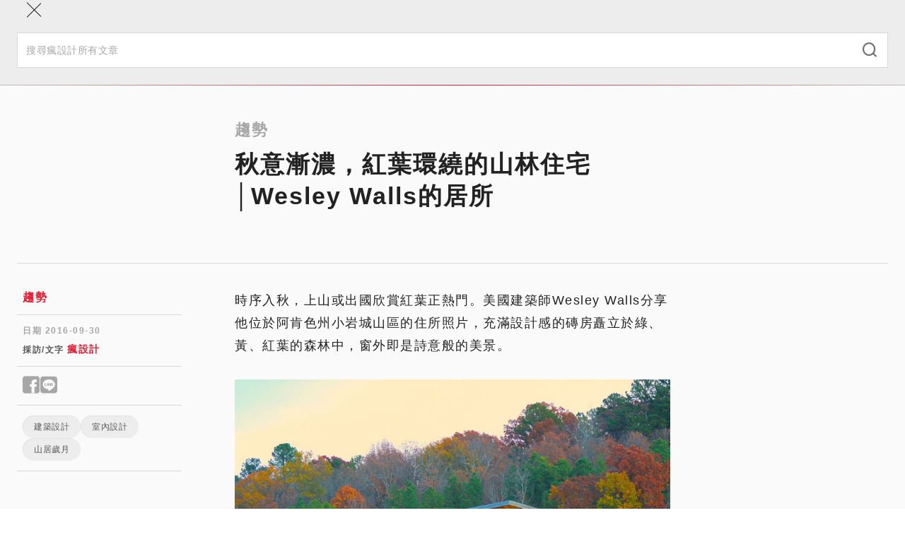

--- FILE ---
content_type: text/html; charset=utf-8
request_url: https://www.fundesign.tv/%E7%A7%8B%E6%84%8F%E6%BF%83-%E7%B4%85%E8%91%89%E7%92%B0%E7%B9%9E%E7%9A%84%E5%B1%B1%E5%B1%85%E4%BD%8F%E5%AE%85/
body_size: 18813
content:
<!DOCTYPE html><html lang="zh-TW"><head><meta charSet="utf-8" data-next-head=""/><meta name="viewport" content="width=device-width" data-next-head=""/><link rel="shortcut icon" href="/favicon/favicon.ico" data-next-head=""/><link rel="profile" href="http://gmpg.org/xfn/11" data-next-head=""/><title data-next-head="">秋意漸濃，紅葉環繞的山林住宅│Wesley Walls的居所 | 瘋設計 FUNDESIGN</title><link rel="canonical" href="https://www.fundesign.tv/秋意濃-紅葉環繞的山居住宅/" data-next-head=""/><meta name="robots" content="index, follow, max-snippet:-1, max-image-preview:large, max-video-preview:-1" data-next-head=""/><meta property="og:locale" data-next-head=""/><meta property="og:type" content="website" data-next-head=""/><meta property="og:url" content="https://www.fundesign.tv/秋意濃-紅葉環繞的山居住宅/" data-next-head=""/><meta name="google-site-verification" content="hmMrxb3BSZq99dd-S2V8fTZvOWFD3hgrsN4RlTqKfWw" data-next-head=""/><meta name="description" content="時序入秋，上山或出國欣賞紅葉正熱門。美國建築師Wesley Walls分享他位於阿肯色州小岩城山區的住所照片， [&amp;hellip;]" data-next-head=""/><meta property="og:title" content="秋意漸濃，紅葉環繞的山林住宅│Wesley Walls的居所 | 瘋設計 FUNDESIGN" data-next-head=""/><meta property="og:description" content="時序入秋，上山或出國欣賞紅葉正熱門。美國建築師Wesley Walls分享他位於阿肯色州小岩城山區的住所照片， [&amp;hellip;]" data-next-head=""/><meta property="og:site_name" content="瘋設計 FUNDESIGN" data-next-head=""/><meta property="article:publisher" content="https://www.facebook.com/FunDesign.TV/" data-next-head=""/><meta property="article:published_time" content="2016-09-30T12:21:03+00:00" data-next-head=""/><meta property="article:modified_time" content="2017-08-21T03:58:39+00:00" data-next-head=""/><meta property="og:image" content="https://cdn.fundesign.tv/wp-content/uploads/2016/09/contemporary-architecture_280916_01.jpg" data-next-head=""/><meta property="og:image:width" content="800" data-next-head=""/><meta property="og:image:height" content="533" data-next-head=""/><meta property="og:image:type" content="image/jpeg" data-next-head=""/><meta name="twitter:card" content="summary_large_image" data-next-head=""/><link rel="apple-touch-icon" sizes="120x120" href="/favicon/apple-touch-icon.png" data-next-head=""/><link rel="icon" type="image/png" sizes="32x32" href="/favicon/favicon-32x32.png" data-next-head=""/><link rel="icon" type="image/png" sizes="16x16" href="/favicon/favicon-16x16.png" data-next-head=""/><link rel="manifest" href="/favicon/site.webmanifest" data-next-head=""/><link rel="mask-icon" href="/favicon/safari-pinned-tab.svg" color="#000000" data-next-head=""/><link data-next-font="" rel="preconnect" href="/" crossorigin="anonymous"/><link rel="preload" href="/_next/static/css/9cba1cb701f99bc9.css" as="style"/><link rel="preload" href="/_next/static/css/0575d363bf1e37b2.css" as="style"/><link rel="preload" href="/_next/static/css/1d54691057c1197c.css" as="style"/><link rel="stylesheet" href="/_next/static/css/9cba1cb701f99bc9.css" data-n-g=""/><link rel="stylesheet" href="/_next/static/css/0575d363bf1e37b2.css" data-n-p=""/><link rel="stylesheet" href="/_next/static/css/1d54691057c1197c.css" data-n-p=""/><noscript data-n-css=""></noscript><script defer="" noModule="" src="/_next/static/chunks/polyfills-42372ed130431b0a.js"></script><script src="/_next/static/chunks/webpack-cadc6958348d4610.js" defer=""></script><script src="/_next/static/chunks/framework-d7de93249215fb06.js" defer=""></script><script src="/_next/static/chunks/main-5c81986534e4739c.js" defer=""></script><script src="/_next/static/chunks/pages/_app-3a850bbc43a12cb8.js" defer=""></script><script src="/_next/static/chunks/265-9116dc0607ce0d38.js" defer=""></script><script src="/_next/static/chunks/610-2999c9931fa68571.js" defer=""></script><script src="/_next/static/chunks/922-46e6040df7ea30be.js" defer=""></script><script src="/_next/static/chunks/813-60b3541766ad440c.js" defer=""></script><script src="/_next/static/chunks/794-14825b4b0fc8cee6.js" defer=""></script><script src="/_next/static/chunks/870-1e0a5adc481b1d17.js" defer=""></script><script src="/_next/static/chunks/pages/%5Bslug%5D-22acf646da654414.js" defer=""></script><script src="/_next/static/nsyt-BXX35Dxqi_C4nkpY/_buildManifest.js" defer=""></script><script src="/_next/static/nsyt-BXX35Dxqi_C4nkpY/_ssgManifest.js" defer=""></script></head><body><link rel="preload" as="image" imageSrcSet="https://cdn.fundesign.tv/wp-content/uploads/2016/09/contemporary-architecture_280916_01.jpg 800w, https://cdn.fundesign.tv/wp-content/uploads/2016/09/contemporary-architecture_280916_01-300x200.jpg 300w, https://cdn.fundesign.tv/wp-content/uploads/2016/09/contemporary-architecture_280916_01-768x512.jpg 768w, https://cdn.fundesign.tv/wp-content/uploads/2016/09/contemporary-architecture_280916_01-600x400.jpg 600w, https://cdn.fundesign.tv/wp-content/uploads/2016/09/contemporary-architecture_280916_01-200x133.jpg 200w, https://cdn.fundesign.tv/wp-content/uploads/2016/09/contemporary-architecture_280916_01-400x267.jpg 400w" imageSizes="(max-width: 991px) 100vw, 960px"/><div id="__next"><header class="header sticky inset-0 border-b border-gray-300 z-40" role="banner"><div class="container lg:py-3 relative"><div class="flex items-center max-lg:h-12"><button class="w-12 h-12 flex flex-col gap-2 items-center justify-center absolute inset-0 lg:hidden"><div class="w-5 h-px bg-black"></div><div class="w-5 h-px bg-black"></div></button><a class="mx-auto lg:mr-6" aria-label="Link to Home Page" href="/"><div class="w-36 max-lg:hidden lg:sticky-hide"><img alt="Fundesign Logo" loading="lazy" width="300" height="167" decoding="async" data-nimg="1" style="color:transparent" src="/_next/static/media/logo.1b75ee34.png"/></div><div class="w-16 mx-auto lg:w-28 lg:sticky-show"><img alt="Fundesign Logo" loading="lazy" width="300" height="132" decoding="async" data-nimg="1" style="color:transparent" src="/_next/static/media/logo-mobile.2b4035b1.png"/></div></a><div class="desktop-menu w-full max-lg:hidden"><div class="sticky-hide flex justify-between items-center border-b border-gray-300 mb-4"><a class="text-white bg-primary px-3 py-1 mb-3 text-sm leading-6 font-semibold inline-flex gap-1 items-center rounded-full" href="/%E7%A7%8B%E6%84%8F%E6%BF%83-%E7%B4%85%E8%91%89%E7%92%B0%E7%B9%9E%E7%9A%84%E5%B1%B1%E5%B1%85%E4%BD%8F%E5%AE%85/#subscribe"><i class="icomoon icon-alarm-bell text-xl font-bold"></i>訂閱</a><button class="font-semibold text-gray-600 px-5 text-sm inline-flex gap-2 items-center"><i class="icomoon icon-search text-xl"></i>搜尋</button></div><div class="flex items-center w-full"><a class="sticky-show text-white bg-primary px-2 py-0.5 text-sm leading-6 font-semibold inline-flex gap-1 items-center rounded-full mr-7 xl:mr-10 2xl:mr-12" href="/%E7%A7%8B%E6%84%8F%E6%BF%83-%E7%B4%85%E8%91%89%E7%92%B0%E7%B9%9E%E7%9A%84%E5%B1%B1%E5%B1%85%E4%BD%8F%E5%AE%85/#subscribe"><i class="icomoon icon-alarm-bell text-xl font-bold"></i>訂閱</a><ul id="main-left-menu" class="main-menu flex gap-6 xl:gap-10 2xl:gap-12 items-center tracking-widest"><li class="menu-item"><a aria-current="page" href="https://www.fundesign.tv/latest/">本日最瘋</a></li><li class="menu-item"><a aria-current="page" href="https://www.fundesign.tv/category/trends/">趨勢</a></li><li class="menu-item"><a aria-current="page" href="https://www.fundesign.tv/category/point/">專欄</a></li><li class="menu-item"><a aria-current="page" href="https://www.fundesign.tv/category/fun-news/">直擊</a></li><li class="menu-item"><a aria-current="page" href="https://www.fundesign.tv/category/awards/">競獎</a></li></ul><div class="w-px h-8 bg-gray-300 mx-7 xl:mx-10 2xl:mx-12"></div><ul id="main-right-menu" class="main-menu flex gap-6 xl:gap-10 2xl:gap-12 items-center tracking-widest"><li class="menu-item highlight"><a aria-current="page" href="https://www.fundesignshop.tw/pages/art01">選物店</a></li><li class="menu-item"><a aria-current="page" href="https://www.fundesign.tv/kaiwu/">關於我們</a></li></ul><button class="sticky-show text-gray-600 text-sm ml-auto"><i class="icomoon icon-search text-xl"></i></button></div></div></div></div><div class="mobile-menu-wrapper bg-gray-200 fixed w-full inset-0 z-50"><div class="mobile-menu-header"><div class="container flex flex-col"><button class="w-12 h-12 flex flex-col items-center justify-center absolute inset-0"><div class="w-7 h-px bg-black rotate-45"></div><div class="w-7 h-px bg-black -rotate-45"></div></button><form class="search-form mt-14 pb-6 w-full" action="/api/search/" method="get"><div class="search-input-group relative"><input type="search" class="w-full py-3.5 px-3 text-sm border border-gray-300" placeholder="搜尋瘋設計所有文章" required="" name="keyword"/><button type="submit" class="absolute inset-y-0 right-0 mx-4"><i class="icomoon icon-search text-xl font-thin text-gray-500"></i></button></div></form></div><div class="h-px w-full mobile-border"></div></div><div class="mobile-menu fixed w-full overflow-y-auto"><div class="container flex flex-col"><ul id="main-left-menu" class="main-menu"><li class="menu-item"><a aria-current="page" href="https://www.fundesign.tv/latest/">本日最瘋</a></li><li class="menu-item"><a aria-current="page" href="https://www.fundesign.tv/category/trends/">趨勢</a></li><li class="menu-item"><a aria-current="page" href="https://www.fundesign.tv/category/point/">專欄</a></li><li class="menu-item"><a aria-current="page" href="https://www.fundesign.tv/category/fun-news/">直擊</a></li><li class="menu-item"><a aria-current="page" href="https://www.fundesign.tv/category/awards/">競獎</a></li></ul><ul id="main-right-menu" class="main-menu"><li class="menu-item highlight"><a aria-current="page" href="https://www.fundesignshop.tw/pages/art01">選物店</a></li><li class="menu-item"><a aria-current="page" href="https://www.fundesign.tv/kaiwu/">關於我們</a></li></ul><a class="text-white bg-primary px-[9px] py-0.5 my-7 text-sm font-semibold inline-flex gap-1 items-center rounded-full mx-auto" href="/%E7%A7%8B%E6%84%8F%E6%BF%83-%E7%B4%85%E8%91%89%E7%92%B0%E7%B9%9E%E7%9A%84%E5%B1%B1%E5%B1%85%E4%BD%8F%E5%AE%85/#subscribe"><i class="icomoon icon-alarm-bell text-xl font-bold"></i>訂閱</a></div></div></div><div class="search-popup bg-gray-800/70 fixed inset-0"><div class="flex justify-center items-center h-full px-6"><form class="search-form flex flex-wrap justify-center w-full gap-4" action="/api/search/" method="get"><input type="search" class="max-w-[600px] w-full px-6 h-15 border border-gray-300 hover:border-gray-400 focus:border-gray-400 bg-gray-200 hover:bg-gray-100 focus:bg-white t-b" placeholder="搜尋瘋設計所有文章" required="" name="keyword"/><button type="submit" class="w-36 px-8 h-15 min-w-fit bg-primary text-white font-semibold tracking-wider inline-flex items-center justify-center"><i class="icomoon icon-search font-bold mr-2"></i>搜尋</button></form></div></div></header><main class="site-main" role="main"><div class="page-post pt-8 lg:pt-12 bg-gray-100"><div class="post-page-header max-lg:border-b max-lg:pb-9 max-lg:mb-7 border-gray-400"><div data-fos="fade-up" class="container-lg lg:flex"><div class="lg:w-1/4"></div><div class="lg:w-3/4"><div class="lg:w-2/3 article-content"><h3 class="text-gray-400">趨勢</h3><h1 class="mb-9 lg:mb-6">秋意漸濃，紅葉環繞的山林住宅│Wesley Walls的居所</h1></div></div></div><div data-fos="fade-up" class="max-w-[1004px] px-6 mx-auto"><div class="post-img w-full aspect-[3/2] relative bg-gray-200 t-b"><img src="https://cdn.fundesign.tv/wp-content/uploads/2016/09/contemporary-architecture_280916_01.jpg" alt="contemporary-architecture_280916_01" class="object-cover absolute inset-0 w-full h-full" srcSet="https://cdn.fundesign.tv/wp-content/uploads/2016/09/contemporary-architecture_280916_01.jpg 800w, https://cdn.fundesign.tv/wp-content/uploads/2016/09/contemporary-architecture_280916_01-300x200.jpg 300w, https://cdn.fundesign.tv/wp-content/uploads/2016/09/contemporary-architecture_280916_01-768x512.jpg 768w, https://cdn.fundesign.tv/wp-content/uploads/2016/09/contemporary-architecture_280916_01-600x400.jpg 600w, https://cdn.fundesign.tv/wp-content/uploads/2016/09/contemporary-architecture_280916_01-200x133.jpg 200w, https://cdn.fundesign.tv/wp-content/uploads/2016/09/contemporary-architecture_280916_01-400x267.jpg 400w" sizes="(max-width: 991px) 100vw, 960px" width="800" height="533"/></div></div><div class="container-lg"><div class="max-lg:hidden h-px w-full mt-12 mb-9 bg-gray-300"></div></div></div><div class="article-body container-lg lg:flex"><div class="lg:w-1/4 flex flex-col gap-12 lg:pr-[75px]"><div class="post-info max-lg:mx-6 "><div class="category-links border-b border-gray-300 pb-3"><div class="mx-2"><a class="a-primary text-base" href="/category/trends/">趨勢</a></div></div><div class="border-b border-gray-300 mt-3.5 pb-3.5"><div class="mx-2"><p class="text-gray-400 text-xs font-bold tracking-wider mb-2">日期 <!-- -->2016-09-30</p><p class="text-gray-600 text-xs font-bold tracking-wider mb-0">採訪/文字<!-- --> <a class="a-primary text-sm" href="/author/a_carrie/">瘋設計</a></p></div></div><div class="border-b border-gray-300 mt-3.5 pb-3.5"><div class="mx-2"><div class="social-shares flex gap-2 leading-none text-sm"><button aria-label="Share to facebook" class="text-gray-400 text-3xl"><i class="icomoon icon-facebook"></i></button><button aria-label="Share to line" class="text-gray-400 text-3xl"><i class="icomoon icon-line"></i></button></div></div></div><div class="border-b border-gray-300 mt-3.5 pb-3.5 max-lg:mb-7"><div class="flex flex-wrap gap-y-4 gap-x-2 mx-2"><a class="tag-pill " href="/tag/%e5%bb%ba%e7%af%89%e8%a8%ad%e8%a8%88/">建築設計</a><a class="tag-pill " href="/tag/%e5%ae%a4%e5%85%a7%e8%a8%ad%e8%a8%88/">室內設計</a><a class="tag-pill " href="/tag/%e5%b1%b1%e5%b1%85%e6%ad%b2%e6%9c%88/">山居歲月</a></div></div></div><div class="sidebar-image w-full relative bg-gray-200 max-lg:hidden"><a class="stretched-link" rel="noreferrer noopener" href="https://forms.gle/vNusSXWaraJdBQcH8" target="_blank" aria-label="Link to "></a></div><ins class="adsbygoogle" style="display:block" data-ad-client="ca-pub-9800061099059316" data-ad-slot="3626880866" data-ad-format="auto" data-full-width-responsive="true"></ins></div><div class="lg:w-3/4"><div class="article-content"><div class="lg:w-2/3 mx-0 px-0"><p>時序入秋，上山或出國欣賞紅葉正熱門。美國建築師Wesley Walls分享他位於阿肯色州小岩城山區的住所照片，充滿設計感的磚房矗立於綠、黃、紅葉的森林中，窗外即是詩意般的美景。</p>
<p><img decoding="async" class="size-full wp-image-55495 aligncenter" src="https://cdn.fundesign.tv/wp-content/uploads/2016/09/contemporary-architecture_280916_01.jpg" alt="山居住宅" width="800" height="533" srcset="https://cdn.fundesign.tv/wp-content/uploads/2016/09/contemporary-architecture_280916_01.jpg 800w, https://cdn.fundesign.tv/wp-content/uploads/2016/09/contemporary-architecture_280916_01-300x200.jpg 300w, https://cdn.fundesign.tv/wp-content/uploads/2016/09/contemporary-architecture_280916_01-768x512.jpg 768w, https://cdn.fundesign.tv/wp-content/uploads/2016/09/contemporary-architecture_280916_01-600x400.jpg 600w, https://cdn.fundesign.tv/wp-content/uploads/2016/09/contemporary-architecture_280916_01-200x133.jpg 200w, https://cdn.fundesign.tv/wp-content/uploads/2016/09/contemporary-architecture_280916_01-400x267.jpg 400w" sizes="(max-width: 800px) 100vw, 800px" /></p>
<p>這棟房屋以磚、石材、鋼筋、木材和玻璃為主要建材，在山坡上扎下堅固基礎。屋子內外都有樓梯銜接上下樓層，入口處像個迷你藝廊，引領進入室內的起居室；室內設計風格簡潔。</p>
<p><img decoding="async" class="size-full wp-image-55496 aligncenter" src="https://cdn.fundesign.tv/wp-content/uploads/2016/09/contemporary-architecture_280916_03.jpg" alt="contemporary-architecture_280916_03" width="800" height="921" srcset="https://cdn.fundesign.tv/wp-content/uploads/2016/09/contemporary-architecture_280916_03.jpg 800w, https://cdn.fundesign.tv/wp-content/uploads/2016/09/contemporary-architecture_280916_03-600x691.jpg 600w, https://cdn.fundesign.tv/wp-content/uploads/2016/09/contemporary-architecture_280916_03-261x300.jpg 261w, https://cdn.fundesign.tv/wp-content/uploads/2016/09/contemporary-architecture_280916_03-768x884.jpg 768w, https://cdn.fundesign.tv/wp-content/uploads/2016/09/contemporary-architecture_280916_03-200x230.jpg 200w, https://cdn.fundesign.tv/wp-content/uploads/2016/09/contemporary-architecture_280916_03-400x461.jpg 400w" sizes="(max-width: 800px) 100vw, 800px" /></p>
<p><img decoding="async" class="size-full wp-image-55497 aligncenter" src="https://cdn.fundesign.tv/wp-content/uploads/2016/09/contemporary-architecture_280916_04.jpg" alt="contemporary-architecture_280916_04" width="800" height="1076" srcset="https://cdn.fundesign.tv/wp-content/uploads/2016/09/contemporary-architecture_280916_04.jpg 800w, https://cdn.fundesign.tv/wp-content/uploads/2016/09/contemporary-architecture_280916_04-600x807.jpg 600w, https://cdn.fundesign.tv/wp-content/uploads/2016/09/contemporary-architecture_280916_04-223x300.jpg 223w, https://cdn.fundesign.tv/wp-content/uploads/2016/09/contemporary-architecture_280916_04-768x1033.jpg 768w, https://cdn.fundesign.tv/wp-content/uploads/2016/09/contemporary-architecture_280916_04-761x1024.jpg 761w, https://cdn.fundesign.tv/wp-content/uploads/2016/09/contemporary-architecture_280916_04-200x269.jpg 200w, https://cdn.fundesign.tv/wp-content/uploads/2016/09/contemporary-architecture_280916_04-400x538.jpg 400w" sizes="(max-width: 800px) 100vw, 800px" /></p>
<p><img decoding="async" class="size-full wp-image-55498 aligncenter" src="https://cdn.fundesign.tv/wp-content/uploads/2016/09/contemporary-architecture_280916_05.jpg" alt="contemporary-architecture_280916_05" width="800" height="719" srcset="https://cdn.fundesign.tv/wp-content/uploads/2016/09/contemporary-architecture_280916_05.jpg 800w, https://cdn.fundesign.tv/wp-content/uploads/2016/09/contemporary-architecture_280916_05-600x539.jpg 600w, https://cdn.fundesign.tv/wp-content/uploads/2016/09/contemporary-architecture_280916_05-300x270.jpg 300w, https://cdn.fundesign.tv/wp-content/uploads/2016/09/contemporary-architecture_280916_05-768x690.jpg 768w, https://cdn.fundesign.tv/wp-content/uploads/2016/09/contemporary-architecture_280916_05-200x180.jpg 200w, https://cdn.fundesign.tv/wp-content/uploads/2016/09/contemporary-architecture_280916_05-400x360.jpg 400w" sizes="(max-width: 800px) 100vw, 800px" /></p>
<p>面向寬敞陽台的一側，建築師規畫成一整片落地窗，客廳、餐廳、廚房及臥室也都沿著這一面設置，因此不論在家中哪個角落，都能坐收室外風景；近賞山邊楓紅，遠眺市區燈火。</p>
<p><img decoding="async" class="size-full wp-image-55499 aligncenter" src="https://cdn.fundesign.tv/wp-content/uploads/2016/09/contemporary-architecture_280916_08.jpg" alt="contemporary-architecture_280916_08" width="800" height="396" srcset="https://cdn.fundesign.tv/wp-content/uploads/2016/09/contemporary-architecture_280916_08.jpg 800w, https://cdn.fundesign.tv/wp-content/uploads/2016/09/contemporary-architecture_280916_08-600x297.jpg 600w, https://cdn.fundesign.tv/wp-content/uploads/2016/09/contemporary-architecture_280916_08-300x149.jpg 300w, https://cdn.fundesign.tv/wp-content/uploads/2016/09/contemporary-architecture_280916_08-768x380.jpg 768w, https://cdn.fundesign.tv/wp-content/uploads/2016/09/contemporary-architecture_280916_08-200x99.jpg 200w, https://cdn.fundesign.tv/wp-content/uploads/2016/09/contemporary-architecture_280916_08-400x198.jpg 400w" sizes="(max-width: 800px) 100vw, 800px" /></p>
<p><img decoding="async" class="size-full wp-image-55501 aligncenter" src="https://cdn.fundesign.tv/wp-content/uploads/2016/09/contemporary-architecture_280916_09.jpg" alt="contemporary-architecture_280916_09" width="800" height="475" srcset="https://cdn.fundesign.tv/wp-content/uploads/2016/09/contemporary-architecture_280916_09.jpg 800w, https://cdn.fundesign.tv/wp-content/uploads/2016/09/contemporary-architecture_280916_09-600x356.jpg 600w, https://cdn.fundesign.tv/wp-content/uploads/2016/09/contemporary-architecture_280916_09-300x178.jpg 300w, https://cdn.fundesign.tv/wp-content/uploads/2016/09/contemporary-architecture_280916_09-768x456.jpg 768w, https://cdn.fundesign.tv/wp-content/uploads/2016/09/contemporary-architecture_280916_09-200x119.jpg 200w, https://cdn.fundesign.tv/wp-content/uploads/2016/09/contemporary-architecture_280916_09-400x238.jpg 400w" sizes="(max-width: 800px) 100vw, 800px" /></p>
<p>&nbsp;</p>
<p>廚房的中島式設計是家中大廚的理想格局，而綠色牆面和窗外楓紅恰好形成對比，一面下廚，一面和親友閒話家常，輕鬆愜意。</p>
<p><img decoding="async" class="size-full wp-image-55502 aligncenter" src="https://cdn.fundesign.tv/wp-content/uploads/2016/09/contemporary-architecture_280916_07.jpg" alt="contemporary-architecture_280916_07" width="800" height="1437" srcset="https://cdn.fundesign.tv/wp-content/uploads/2016/09/contemporary-architecture_280916_07.jpg 800w, https://cdn.fundesign.tv/wp-content/uploads/2016/09/contemporary-architecture_280916_07-600x1078.jpg 600w, https://cdn.fundesign.tv/wp-content/uploads/2016/09/contemporary-architecture_280916_07-167x300.jpg 167w, https://cdn.fundesign.tv/wp-content/uploads/2016/09/contemporary-architecture_280916_07-768x1380.jpg 768w, https://cdn.fundesign.tv/wp-content/uploads/2016/09/contemporary-architecture_280916_07-570x1024.jpg 570w, https://cdn.fundesign.tv/wp-content/uploads/2016/09/contemporary-architecture_280916_07-200x359.jpg 200w, https://cdn.fundesign.tv/wp-content/uploads/2016/09/contemporary-architecture_280916_07-400x719.jpg 400w" sizes="(max-width: 800px) 100vw, 800px" /></p>
<p>山區微涼的秋日，可在陽台凝望窗外紅葉；入夜後，在壁爐生起火，窩進沙發，山居歲月便是如此寧靜美好。</p>
<p><img decoding="async" class="size-full wp-image-55500 aligncenter" src="https://cdn.fundesign.tv/wp-content/uploads/2016/09/contemporary-architecture_280916_06.jpg" alt="contemporary-architecture_280916_06" width="800" height="1410" srcset="https://cdn.fundesign.tv/wp-content/uploads/2016/09/contemporary-architecture_280916_06.jpg 800w, https://cdn.fundesign.tv/wp-content/uploads/2016/09/contemporary-architecture_280916_06-600x1058.jpg 600w, https://cdn.fundesign.tv/wp-content/uploads/2016/09/contemporary-architecture_280916_06-170x300.jpg 170w, https://cdn.fundesign.tv/wp-content/uploads/2016/09/contemporary-architecture_280916_06-768x1354.jpg 768w, https://cdn.fundesign.tv/wp-content/uploads/2016/09/contemporary-architecture_280916_06-581x1024.jpg 581w, https://cdn.fundesign.tv/wp-content/uploads/2016/09/contemporary-architecture_280916_06-200x353.jpg 200w, https://cdn.fundesign.tv/wp-content/uploads/2016/09/contemporary-architecture_280916_06-400x705.jpg 400w" sizes="(max-width: 800px) 100vw, 800px" /></p>
<p><img decoding="async" class="size-full wp-image-55503 aligncenter" src="https://cdn.fundesign.tv/wp-content/uploads/2016/09/contemporary-architecture_280916_02.jpg" alt="contemporary-architecture_280916_02" width="800" height="757" srcset="https://cdn.fundesign.tv/wp-content/uploads/2016/09/contemporary-architecture_280916_02.jpg 800w, https://cdn.fundesign.tv/wp-content/uploads/2016/09/contemporary-architecture_280916_02-600x568.jpg 600w, https://cdn.fundesign.tv/wp-content/uploads/2016/09/contemporary-architecture_280916_02-300x284.jpg 300w, https://cdn.fundesign.tv/wp-content/uploads/2016/09/contemporary-architecture_280916_02-768x727.jpg 768w, https://cdn.fundesign.tv/wp-content/uploads/2016/09/contemporary-architecture_280916_02-200x189.jpg 200w, https://cdn.fundesign.tv/wp-content/uploads/2016/09/contemporary-architecture_280916_02-400x379.jpg 400w" sizes="(max-width: 800px) 100vw, 800px" /></p>
<p><em>via contemporist</em><br />
延伸閱讀：<a href="https://www.fundesign.tv/%E9%9A%B1%E6%96%BC%E6%87%B8%E5%B4%96%E4%B9%8B%E5%B7%94%E7%9A%84%E8%B1%AA%E5%AE%85-casa-brutale-by-opa/">隱於懸崖之巔的豪宅 – Casa Brutale by OPA</a><br />
想追蹤更多設計、藝術與生活類報導嗎？點選<a href="https://line.me/R/ti/p/%40rvj2074k">瘋設計LINE生活圈</a>加入好友，帶你欣賞更多精彩創意！</p>
<style>img:is([sizes="auto" i], [sizes^="auto," i]) { contain-intrinsic-size: 3000px 1500px }</style>
<style id='wp-emoji-styles-inline-css' type='text/css'>

	img.wp-smiley, img.emoji {
		display: inline !important;
		border: none !important;
		box-shadow: none !important;
		height: 1em !important;
		width: 1em !important;
		margin: 0 0.07em !important;
		vertical-align: -0.1em !important;
		background: none !important;
		padding: 0 !important;
	}
</style>
<style id='classic-theme-styles-inline-css' type='text/css'>
/*! This file is auto-generated */
.wp-block-button__link{color:#fff;background-color:#32373c;border-radius:9999px;box-shadow:none;text-decoration:none;padding:calc(.667em + 2px) calc(1.333em + 2px);font-size:1.125em}.wp-block-file__button{background:#32373c;color:#fff;text-decoration:none}
</style>
<style id='global-styles-inline-css' type='text/css'>
:root{--wp--preset--aspect-ratio--square: 1;--wp--preset--aspect-ratio--4-3: 4/3;--wp--preset--aspect-ratio--3-4: 3/4;--wp--preset--aspect-ratio--3-2: 3/2;--wp--preset--aspect-ratio--2-3: 2/3;--wp--preset--aspect-ratio--16-9: 16/9;--wp--preset--aspect-ratio--9-16: 9/16;--wp--preset--color--black: #000000;--wp--preset--color--cyan-bluish-gray: #abb8c3;--wp--preset--color--white: #ffffff;--wp--preset--color--pale-pink: #f78da7;--wp--preset--color--vivid-red: #cf2e2e;--wp--preset--color--luminous-vivid-orange: #ff6900;--wp--preset--color--luminous-vivid-amber: #fcb900;--wp--preset--color--light-green-cyan: #7bdcb5;--wp--preset--color--vivid-green-cyan: #00d084;--wp--preset--color--pale-cyan-blue: #8ed1fc;--wp--preset--color--vivid-cyan-blue: #0693e3;--wp--preset--color--vivid-purple: #9b51e0;--wp--preset--gradient--vivid-cyan-blue-to-vivid-purple: linear-gradient(135deg,rgba(6,147,227,1) 0%,rgb(155,81,224) 100%);--wp--preset--gradient--light-green-cyan-to-vivid-green-cyan: linear-gradient(135deg,rgb(122,220,180) 0%,rgb(0,208,130) 100%);--wp--preset--gradient--luminous-vivid-amber-to-luminous-vivid-orange: linear-gradient(135deg,rgba(252,185,0,1) 0%,rgba(255,105,0,1) 100%);--wp--preset--gradient--luminous-vivid-orange-to-vivid-red: linear-gradient(135deg,rgba(255,105,0,1) 0%,rgb(207,46,46) 100%);--wp--preset--gradient--very-light-gray-to-cyan-bluish-gray: linear-gradient(135deg,rgb(238,238,238) 0%,rgb(169,184,195) 100%);--wp--preset--gradient--cool-to-warm-spectrum: linear-gradient(135deg,rgb(74,234,220) 0%,rgb(151,120,209) 20%,rgb(207,42,186) 40%,rgb(238,44,130) 60%,rgb(251,105,98) 80%,rgb(254,248,76) 100%);--wp--preset--gradient--blush-light-purple: linear-gradient(135deg,rgb(255,206,236) 0%,rgb(152,150,240) 100%);--wp--preset--gradient--blush-bordeaux: linear-gradient(135deg,rgb(254,205,165) 0%,rgb(254,45,45) 50%,rgb(107,0,62) 100%);--wp--preset--gradient--luminous-dusk: linear-gradient(135deg,rgb(255,203,112) 0%,rgb(199,81,192) 50%,rgb(65,88,208) 100%);--wp--preset--gradient--pale-ocean: linear-gradient(135deg,rgb(255,245,203) 0%,rgb(182,227,212) 50%,rgb(51,167,181) 100%);--wp--preset--gradient--electric-grass: linear-gradient(135deg,rgb(202,248,128) 0%,rgb(113,206,126) 100%);--wp--preset--gradient--midnight: linear-gradient(135deg,rgb(2,3,129) 0%,rgb(40,116,252) 100%);--wp--preset--font-size--small: 13px;--wp--preset--font-size--medium: 20px;--wp--preset--font-size--large: 36px;--wp--preset--font-size--x-large: 42px;--wp--preset--spacing--20: 0.44rem;--wp--preset--spacing--30: 0.67rem;--wp--preset--spacing--40: 1rem;--wp--preset--spacing--50: 1.5rem;--wp--preset--spacing--60: 2.25rem;--wp--preset--spacing--70: 3.38rem;--wp--preset--spacing--80: 5.06rem;--wp--preset--shadow--natural: 6px 6px 9px rgba(0, 0, 0, 0.2);--wp--preset--shadow--deep: 12px 12px 50px rgba(0, 0, 0, 0.4);--wp--preset--shadow--sharp: 6px 6px 0px rgba(0, 0, 0, 0.2);--wp--preset--shadow--outlined: 6px 6px 0px -3px rgba(255, 255, 255, 1), 6px 6px rgba(0, 0, 0, 1);--wp--preset--shadow--crisp: 6px 6px 0px rgba(0, 0, 0, 1);}:where(.is-layout-flex){gap: 0.5em;}:where(.is-layout-grid){gap: 0.5em;}body .is-layout-flex{display: flex;}.is-layout-flex{flex-wrap: wrap;align-items: center;}.is-layout-flex > :is(*, div){margin: 0;}body .is-layout-grid{display: grid;}.is-layout-grid > :is(*, div){margin: 0;}:where(.wp-block-columns.is-layout-flex){gap: 2em;}:where(.wp-block-columns.is-layout-grid){gap: 2em;}:where(.wp-block-post-template.is-layout-flex){gap: 1.25em;}:where(.wp-block-post-template.is-layout-grid){gap: 1.25em;}.has-black-color{color: var(--wp--preset--color--black) !important;}.has-cyan-bluish-gray-color{color: var(--wp--preset--color--cyan-bluish-gray) !important;}.has-white-color{color: var(--wp--preset--color--white) !important;}.has-pale-pink-color{color: var(--wp--preset--color--pale-pink) !important;}.has-vivid-red-color{color: var(--wp--preset--color--vivid-red) !important;}.has-luminous-vivid-orange-color{color: var(--wp--preset--color--luminous-vivid-orange) !important;}.has-luminous-vivid-amber-color{color: var(--wp--preset--color--luminous-vivid-amber) !important;}.has-light-green-cyan-color{color: var(--wp--preset--color--light-green-cyan) !important;}.has-vivid-green-cyan-color{color: var(--wp--preset--color--vivid-green-cyan) !important;}.has-pale-cyan-blue-color{color: var(--wp--preset--color--pale-cyan-blue) !important;}.has-vivid-cyan-blue-color{color: var(--wp--preset--color--vivid-cyan-blue) !important;}.has-vivid-purple-color{color: var(--wp--preset--color--vivid-purple) !important;}.has-black-background-color{background-color: var(--wp--preset--color--black) !important;}.has-cyan-bluish-gray-background-color{background-color: var(--wp--preset--color--cyan-bluish-gray) !important;}.has-white-background-color{background-color: var(--wp--preset--color--white) !important;}.has-pale-pink-background-color{background-color: var(--wp--preset--color--pale-pink) !important;}.has-vivid-red-background-color{background-color: var(--wp--preset--color--vivid-red) !important;}.has-luminous-vivid-orange-background-color{background-color: var(--wp--preset--color--luminous-vivid-orange) !important;}.has-luminous-vivid-amber-background-color{background-color: var(--wp--preset--color--luminous-vivid-amber) !important;}.has-light-green-cyan-background-color{background-color: var(--wp--preset--color--light-green-cyan) !important;}.has-vivid-green-cyan-background-color{background-color: var(--wp--preset--color--vivid-green-cyan) !important;}.has-pale-cyan-blue-background-color{background-color: var(--wp--preset--color--pale-cyan-blue) !important;}.has-vivid-cyan-blue-background-color{background-color: var(--wp--preset--color--vivid-cyan-blue) !important;}.has-vivid-purple-background-color{background-color: var(--wp--preset--color--vivid-purple) !important;}.has-black-border-color{border-color: var(--wp--preset--color--black) !important;}.has-cyan-bluish-gray-border-color{border-color: var(--wp--preset--color--cyan-bluish-gray) !important;}.has-white-border-color{border-color: var(--wp--preset--color--white) !important;}.has-pale-pink-border-color{border-color: var(--wp--preset--color--pale-pink) !important;}.has-vivid-red-border-color{border-color: var(--wp--preset--color--vivid-red) !important;}.has-luminous-vivid-orange-border-color{border-color: var(--wp--preset--color--luminous-vivid-orange) !important;}.has-luminous-vivid-amber-border-color{border-color: var(--wp--preset--color--luminous-vivid-amber) !important;}.has-light-green-cyan-border-color{border-color: var(--wp--preset--color--light-green-cyan) !important;}.has-vivid-green-cyan-border-color{border-color: var(--wp--preset--color--vivid-green-cyan) !important;}.has-pale-cyan-blue-border-color{border-color: var(--wp--preset--color--pale-cyan-blue) !important;}.has-vivid-cyan-blue-border-color{border-color: var(--wp--preset--color--vivid-cyan-blue) !important;}.has-vivid-purple-border-color{border-color: var(--wp--preset--color--vivid-purple) !important;}.has-vivid-cyan-blue-to-vivid-purple-gradient-background{background: var(--wp--preset--gradient--vivid-cyan-blue-to-vivid-purple) !important;}.has-light-green-cyan-to-vivid-green-cyan-gradient-background{background: var(--wp--preset--gradient--light-green-cyan-to-vivid-green-cyan) !important;}.has-luminous-vivid-amber-to-luminous-vivid-orange-gradient-background{background: var(--wp--preset--gradient--luminous-vivid-amber-to-luminous-vivid-orange) !important;}.has-luminous-vivid-orange-to-vivid-red-gradient-background{background: var(--wp--preset--gradient--luminous-vivid-orange-to-vivid-red) !important;}.has-very-light-gray-to-cyan-bluish-gray-gradient-background{background: var(--wp--preset--gradient--very-light-gray-to-cyan-bluish-gray) !important;}.has-cool-to-warm-spectrum-gradient-background{background: var(--wp--preset--gradient--cool-to-warm-spectrum) !important;}.has-blush-light-purple-gradient-background{background: var(--wp--preset--gradient--blush-light-purple) !important;}.has-blush-bordeaux-gradient-background{background: var(--wp--preset--gradient--blush-bordeaux) !important;}.has-luminous-dusk-gradient-background{background: var(--wp--preset--gradient--luminous-dusk) !important;}.has-pale-ocean-gradient-background{background: var(--wp--preset--gradient--pale-ocean) !important;}.has-electric-grass-gradient-background{background: var(--wp--preset--gradient--electric-grass) !important;}.has-midnight-gradient-background{background: var(--wp--preset--gradient--midnight) !important;}.has-small-font-size{font-size: var(--wp--preset--font-size--small) !important;}.has-medium-font-size{font-size: var(--wp--preset--font-size--medium) !important;}.has-large-font-size{font-size: var(--wp--preset--font-size--large) !important;}.has-x-large-font-size{font-size: var(--wp--preset--font-size--x-large) !important;}
:where(.wp-block-post-template.is-layout-flex){gap: 1.25em;}:where(.wp-block-post-template.is-layout-grid){gap: 1.25em;}
:where(.wp-block-columns.is-layout-flex){gap: 2em;}:where(.wp-block-columns.is-layout-grid){gap: 2em;}
:root :where(.wp-block-pullquote){font-size: 1.5em;line-height: 1.6;}
</style></div></div><div class="lg:w-2/3 mx-0 px-0"><div class="h-px w-full mt-12 mb-9 bg-gray-300 max-lg:hidden"></div><div class="article-footer mt-10"><div class="post-info max-lg:mx-6 lg:hidden pt-12"><div class="border-b border-gray-300 mt-3.5 pb-3.5"><div class="mx-2"><div class="social-shares flex gap-2 leading-none text-sm"><button aria-label="Share to facebook" class="text-gray-400 text-3xl"><i class="icomoon icon-facebook"></i></button><button aria-label="Share to line" class="text-gray-400 text-3xl"><i class="icomoon icon-line"></i></button></div></div></div><div class="border-b border-gray-300 mt-3.5 pb-3.5 max-lg:mb-7"><div class="flex flex-wrap gap-y-4 gap-x-2 mx-2"><a class="tag-pill " href="/tag/%e5%bb%ba%e7%af%89%e8%a8%ad%e8%a8%88/">建築設計</a><a class="tag-pill " href="/tag/%e5%ae%a4%e5%85%a7%e8%a8%ad%e8%a8%88/">室內設計</a><a class="tag-pill " href="/tag/%e5%b1%b1%e5%b1%85%e6%ad%b2%e6%9c%88/">山居歲月</a></div></div></div><div class="author-info bg-white sm:border border-gray-200 px-8 py-12 sm:p-6"><div class="flex max-sm:flex-col lg:max-xl:flex-col items-center gap-8"><div class="w-fit"><div class="w-40 rounded-full aspect-square relative overflow-hidden bg-gray-200 t-b"><span class="object-cover absolute inset-0 w-full h-full" style="display:inline-block;width:300px;height:300px"></span></div></div><div class="w-full flex max-sm:flex-col lg:max-xl:flex-col gap-8"><div class="sm:max-lg:w-1/2 xl:w-1/2 max-sm:text-center lg:max-xl:text-center"><p class="p-c font-bold tracking-wider mb-2">瘋設計</p><div class="mb-3 md:mb-5"><a href="mailto:fundesgin.carrie@gmail.com" class="text-xs hover:underline">fundesgin.carrie@gmail.com</a></div><div class="mt-auto"><a class="a-primary text-xs" href="/author/a_carrie/">所有文章</a></div></div><div class="sm:max-lg:w-1/2 xl:w-1/2"><p class="text-sm leading-7 font-light mb-0">跨越建築與室內、陳設與產品、藝術與展演等各領域，將優質的原創內容與美學深植人們心中，創造出更具價值的品味生活。

&quot;今天給你好設計，明天讓你瘋世界”</p></div></div></div></div><div class="post-cta my-10"><p class="text font-bold whitespace-pre-wrap">買藝術、玩設計、聽課程，成為<a href="https://www.fundesignshop.tw//">瘋設計商店</a>會員
追蹤<a href="https://www.facebook.com/FunDesign.TV/">瘋設計臉書</a>，美學素養立刻 Level Up！</p></div></div></div></div></div><div class="container-lg"><div class="h-px w-full mt-12 mb-9 bg-gray-300"></div></div><div class="related-posts mb-16"><div class="container"><h2 class="template-title text-center mb-9 md:mb-11">相關文章</h2><div class="mb-12 grid grid-cols-1 sm:max-md:grid-cols-2 md:max-lg:grid-cols-3 lg:grid-cols-4 gap-x-10 gap-y-12 overflow-hidden"><div data-fos="fade-up" class="post-item relative h-full flex flex-col"><p class="tag tag-primary absolute top-0 left-5 z-10 ">建築</p><div class="post-img w-full aspect-[7/5] lg:aspect-[3/2] relative bg-gray-100 t-b"><span class="object-cover absolute inset-0 w-full h-full" style="display:inline-block;width:1024px;height:682px"></span></div><div class="mx-2 mt-3"><h3 class="title h4 line-clamp-2 t-b">搭地鐵穿越千年：羅馬競技場站將考古現場變成大眾運輸場域</h3></div><div class="mx-2 mt-auto"><div class="flex text-gray-400 gap-4 mt-auto"><p class="text-xs font-medium mb-0">2026-01-07</p><p class="text-xs font-medium mb-0 uppercase">曉陽</p></div></div><a class="stretched-link" aria-label="Read More" href="https://www.fundesign.tv/metrocspa2026/"></a></div><div data-fos="fade-up" class="post-item relative h-full flex flex-col"><p class="tag tag-primary absolute top-0 left-5 z-10 ">趨勢</p><div class="post-img w-full aspect-[7/5] lg:aspect-[3/2] relative bg-gray-100 t-b"><span class="object-cover absolute inset-0 w-full h-full" style="display:inline-block;width:1024px;height:614px"></span></div><div class="mx-2 mt-3"><h3 class="title h4 line-clamp-2 t-b">Pantone 2026 年度代表色：雲舞白——在喧囂世界中重建結構與呼吸</h3></div><div class="mx-2 mt-auto"><div class="flex text-gray-400 gap-4 mt-auto"><p class="text-xs font-medium mb-0">2025-12-22</p><p class="text-xs font-medium mb-0 uppercase">曉陽</p></div></div><a class="stretched-link" aria-label="Read More" href="https://www.fundesign.tv/pantone-color-2026/"></a></div><div data-fos="fade-up" class="post-item relative h-full flex flex-col"><p class="tag tag-primary absolute top-0 left-5 z-10 ">趨勢</p><div class="post-img w-full aspect-[7/5] lg:aspect-[3/2] relative bg-gray-100 t-b"><span class="object-cover absolute inset-0 w-full h-full" style="display:inline-block;width:800px;height:450px"></span></div><div class="mx-2 mt-3"><h3 class="title h4 line-clamp-2 t-b">2025大阪世博「大屋根」僅留10%  藤本壯介稱七成恐成木屑燃料</h3></div><div class="mx-2 mt-auto"><div class="flex text-gray-400 gap-4 mt-auto"><p class="text-xs font-medium mb-0">2025-12-14</p><p class="text-xs font-medium mb-0 uppercase">清歌</p></div></div><a class="stretched-link" aria-label="Read More" href="https://www.fundesign.tv/the-grand-ring-demolish/"></a></div><div data-fos="fade-up" class="post-item relative h-full flex flex-col"><p class="tag tag-primary absolute top-0 left-5 z-10 ">趨勢</p><div class="post-img w-full aspect-[7/5] lg:aspect-[3/2] relative bg-gray-100 t-b"><span class="object-cover absolute inset-0 w-full h-full" style="display:inline-block;width:800px;height:800px"></span></div><div class="mx-2 mt-3"><h3 class="title h4 line-clamp-2 t-b">Frank Gehry 96歲辭世！盤點「建築界畢卡索」15座必看代表作</h3></div><div class="mx-2 mt-auto"><div class="flex text-gray-400 gap-4 mt-auto"><p class="text-xs font-medium mb-0">2025-12-08</p><p class="text-xs font-medium mb-0 uppercase">清歌</p></div></div><a class="stretched-link" aria-label="Read More" href="https://www.fundesign.tv/frank-gehry-15-objects/"></a></div><div data-fos="fade-up" class="post-item relative h-full flex flex-col"><p class="tag tag-primary absolute top-0 left-5 z-10 ">趨勢</p><div class="post-img w-full aspect-[7/5] lg:aspect-[3/2] relative bg-gray-100 t-b"><span class="object-cover absolute inset-0 w-full h-full" style="display:inline-block;width:800px;height:600px"></span></div><div class="mx-2 mt-3"><h3 class="title h4 line-clamp-2 t-b">普利茲克獎大師 Balkrishna Doshi 遺作：走進 Vitra Campus 蜿蜒蛇形靜修處，感受冥想建築的內在之境</h3></div><div class="mx-2 mt-auto"><div class="flex text-gray-400 gap-4 mt-auto"><p class="text-xs font-medium mb-0">2025-10-27</p><p class="text-xs font-medium mb-0 uppercase">清歌</p></div></div><a class="stretched-link" aria-label="Read More" href="https://www.fundesign.tv/doshi-retreat/"></a></div><div data-fos="fade-up" class="post-item relative h-full flex flex-col"><p class="tag tag-primary absolute top-0 left-5 z-10 ">瘋設計</p><div class="post-img w-full aspect-[7/5] lg:aspect-[3/2] relative bg-gray-100 t-b"><span class="object-cover absolute inset-0 w-full h-full" style="display:inline-block;width:800px;height:533px"></span></div><div class="mx-2 mt-3"><h3 class="title h4 line-clamp-2 t-b">進修最在地、最生活的「田尾學」，探索台灣設計展最潮植物DNA！</h3></div><div class="mx-2 mt-auto"><div class="flex text-gray-400 gap-4 mt-auto"><p class="text-xs font-medium mb-0">2025-10-15</p><p class="text-xs font-medium mb-0 uppercase">清歌</p></div></div><a class="stretched-link" aria-label="Read More" href="https://www.fundesign.tv/2025designexpo_tianwei/"></a></div><div data-fos="fade-up" class="post-item relative h-full flex flex-col"><p class="tag tag-primary absolute top-0 left-5 z-10 ">藝術</p><div class="post-img w-full aspect-[7/5] lg:aspect-[3/2] relative bg-gray-100 t-b"><span class="object-cover absolute inset-0 w-full h-full" style="display:inline-block;width:1024px;height:683px"></span></div><div class="mx-2 mt-3"><h3 class="title h4 line-clamp-2 t-b">慕舍酒店五週年限定展「繆思之竹」—林靖格以《流形》開啟當代竹藝新篇章</h3></div><div class="mx-2 mt-auto"><div class="flex text-gray-400 gap-4 mt-auto"><p class="text-xs font-medium mb-0">2025-10-09</p><p class="text-xs font-medium mb-0 uppercase">Katie</p></div></div><a class="stretched-link" aria-label="Read More" href="https://www.fundesign.tv/chingkelin/"></a></div><div data-fos="fade-up" class="post-item relative h-full flex flex-col"><p class="tag tag-primary absolute top-0 left-5 z-10 ">建築</p><div class="post-img w-full aspect-[7/5] lg:aspect-[3/2] relative bg-gray-100 t-b"><span class="object-cover absolute inset-0 w-full h-full" style="display:inline-block;width:800px;height:450px"></span></div><div class="mx-2 mt-3"><h3 class="title h4 line-clamp-2 t-b">嵌入岩石與森林的永恆建築——Jean Nouvel打造NOT A HOTEL YAKUSHIMA</h3></div><div class="mx-2 mt-auto"><div class="flex text-gray-400 gap-4 mt-auto"><p class="text-xs font-medium mb-0">2025-09-22</p><p class="text-xs font-medium mb-0 uppercase">清歌</p></div></div><a class="stretched-link" aria-label="Read More" href="https://www.fundesign.tv/not-a-hotel-yakushima/"></a></div></div><button type="button" class="load-more-btn mt-14"><div class="flex items-center justify-center gap-2 tracking-wide">更多文章<i class="icomoon font-bold icon-arrow-down"></i></div></button></div></div><div class="max-w-[825px] px-6 mx-auto mb-16"><ins class="adsbygoogle" style="display:block" data-ad-client="ca-pub-9800061099059316" data-ad-slot="7741509400" data-ad-format="auto" data-full-width-responsive="true"></ins></div><div class="popular-posts pt-9 pb-12 lg:pb-14 bg-gray-200"><div data-fos="fade-up" class=""><h2 class="h3-c mb-3 text-center lg:hidden">最瘋文章</h2></div><div class="wrapper overflow-hidden"><div data-fos="fade-up" class="container"><div class="swiper"><div class="swiper-wrapper"><div class="swiper-slide"><div class=" text-6xl leading-9 text-gray-300 font-bold font-serif italic mb-3 md:ml-5 max-md:text-center">1</div><div class="popular-post-item relative"><p class="tag tag-primary absolute top-0 left-5 z-10 ">競獎</p><div class="post-img w-full aspect-[7/5] lg:aspect-[8/5] relative bg-gray-100 t-b"><span class="object-cover absolute inset-0 w-full h-full" style="display:inline-block;width:1024px;height:768px"></span></div><h3 class="title text-gray-600 line-clamp-2 mx-2 mt-3 t-b text-base lg:p-sm font-semibold lg:font-semibold">漂浮的森林！2023 年世界建築節 WAF 年度世界建築、室內設計揭曉</h3><a class="stretched-link" aria-label="Read More" href="https://www.fundesign.tv/2023waf-2/"></a></div></div><div class="swiper-slide"><div class=" text-6xl leading-9 text-gray-300 font-bold font-serif italic mb-3 md:ml-5 max-md:text-center">2</div><div class="popular-post-item relative"><p class="tag tag-primary absolute top-0 left-5 z-10 ">直擊</p><div class="post-img w-full aspect-[7/5] lg:aspect-[8/5] relative bg-gray-100 t-b"><span class="object-cover absolute inset-0 w-full h-full" style="display:inline-block;width:1010px;height:671px"></span></div><h3 class="title text-gray-600 line-clamp-2 mx-2 mt-3 t-b text-base lg:p-sm font-semibold lg:font-semibold">Panasonic technics 極簡咖啡館｜取代傳統聆聽空間，走近高端音響新受眾</h3><a class="stretched-link" aria-label="Read More" href="https://www.fundesign.tv/panasonic-technics/"></a></div></div><div class="swiper-slide"><div class=" text-6xl leading-9 text-gray-300 font-bold font-serif italic mb-3 md:ml-5 max-md:text-center">3</div><div class="popular-post-item relative"><p class="tag tag-primary absolute top-0 left-5 z-10 ">建築</p><div class="post-img w-full aspect-[7/5] lg:aspect-[8/5] relative bg-gray-100 t-b"><span class="object-cover absolute inset-0 w-full h-full" style="display:inline-block;width:1024px;height:767px"></span></div><h3 class="title text-gray-600 line-clamp-2 mx-2 mt-3 t-b text-base lg:p-sm font-semibold lg:font-semibold">安藤忠雄操刀，澳洲首建築設計｜ MPavilion 設計節混凝土灰色飛碟</h3><a class="stretched-link" aria-label="Read More" href="https://www.fundesign.tv/%e5%ae%89%e8%97%a4%e5%bf%a0%e9%9b%84/"></a></div></div><div class="swiper-slide"><div class=" text-6xl leading-9 text-gray-300 font-bold font-serif italic mb-3 md:ml-5 max-md:text-center">4</div><div class="popular-post-item relative"><p class="tag tag-primary absolute top-0 left-5 z-10 ">建築</p><div class="post-img w-full aspect-[7/5] lg:aspect-[8/5] relative bg-gray-100 t-b"><span class="object-cover absolute inset-0 w-full h-full" style="display:inline-block;width:1024px;height:576px"></span></div><h3 class="title text-gray-600 line-clamp-2 mx-2 mt-3 t-b text-base lg:p-sm font-semibold lg:font-semibold">Zaha Hadid 建築事務所｜沙國王儲耗資 5000 億美元未來城中，打造高聳入天的水晶大樓</h3><a class="stretched-link" aria-label="Read More" href="https://www.fundesign.tv/zaha-hadid-3/"></a></div></div><div class="swiper-slide"><div class=" text-6xl leading-9 text-gray-300 font-bold font-serif italic mb-3 md:ml-5 max-md:text-center">5</div><div class="popular-post-item relative"><p class="tag tag-primary absolute top-0 left-5 z-10 ">建築</p><div class="post-img w-full aspect-[7/5] lg:aspect-[8/5] relative bg-gray-100 t-b"><span class="object-cover absolute inset-0 w-full h-full" style="display:inline-block;width:929px;height:617px"></span></div><h3 class="title text-gray-600 line-clamp-2 mx-2 mt-3 t-b text-base lg:p-sm font-semibold lg:font-semibold">Foster + Partners 福斯特建築事務所為 Apple 打造的 8 家特色 Apple Store</h3><a class="stretched-link" aria-label="Read More" href="https://www.fundesign.tv/apple-store-2/"></a></div></div></div><div class="swiper-pagination"></div></div></div></div></div></div></main><footer class="footer relative bg-gray-100" role="contentinfo"><div class="container py-10 md:py-16"><div class="flex gap-8 flex-col md:flex-row md:justify-between"><div class="md:w-3/12 flex items-center justify-center md:max-lg:pr-8 md:border-r border-gray-200"><a aria-label="Link to home page" class="w-36 md:w-44" href="/"><img alt="Fundesign Logo" loading="lazy" width="300" height="167" decoding="async" data-nimg="1" style="color:transparent" src="/_next/static/media/logo.1b75ee34.png"/></a></div><div class="md:w-5/12 xl:w-4/12 flex flex-col gap-8"><div id="subscribe" class="text-sm"><p class="label mb-3">[ 訂閱電子報 ]</p><form class="subscribe-form flex h-10 gap-3 md:gap-1"><input type="email" class="w-full p-3 border border-gray-300 hover:border-gray-400 focus:border-gray-400 bg-gray-200 hover:bg-gray-100 focus:bg-white t-b" placeholder="youremail@gmail.com" required="" name="email"/><button type="submit" class="px-5 min-w-fit bg-primary text-white font-semibold tracking-wider flex justify-center items-center">訂閱</button></form></div><div class="contact"><p class="label mb-1">[ 客服 ]</p><div class="flex md:justify-between items-center flex-wrap gap-2"><ul id="footer-menu" class="footer-menu flex items-center text-sm"><li class="menu-item"><a aria-current="page" href="https://www.fundesign.tv/contact-us/">寫信告訴我</a></li><li class="menu-item"><a aria-current="page" href="https://www.fundesign.tv/privacy-policy/">使用條款</a></li></ul></div></div></div><div class="md:w-4/12 flex flex-col gap-5 justify-between"><div class="links"><p class="label mb-4">[ 相關連結 ]</p><div class="social-links flex gap-3 leading-none"><a rel="noreferrer noopener" target="_blank" href="https://www.facebook.com/FunDesign.TV/" aria-label="Link to facebook" class="text-gray-400 text-6xl"><i class="icomoon icon-facebook"></i></a><a rel="noreferrer noopener" target="_blank" href="https://cdn.fundesign.tv/wp-content/uploads/2017/11/QR2-line.png" aria-label="Link to line" class="text-gray-400 text-6xl"><i class="icomoon icon-line"></i></a><a rel="noreferrer noopener" target="_blank" href="https://www.youtube.com/FunDesignVideo" aria-label="Link to youtube" class="text-gray-400 text-6xl"><i class="icomoon icon-youtube"></i></a><a rel="noreferrer noopener" target="_blank" href="https://www.instagram.com/fundesign.tv/" aria-label="Link to instagram" class="text-gray-400 text-6xl"><i class="icomoon icon-instagram"></i></a></div></div><div class="flex gap-5 flex-wrap"><div class="w-48"><a rel="noreferrer noopener" href="https://kaiak.tw/" target="_blank" aria-label="Link to kaiak website"><img alt="kaiak logo" loading="lazy" width="211" height="43" decoding="async" data-nimg="1" style="color:transparent" src="/_next/static/media/kaiak-logo.22fe2cce.svg"/></a></div><div class="w-48"><a rel="noreferrer noopener" href="https://competition.adesignaward.com/" target="_blank" aria-label="Link to a&#x27;design award website"><img alt="design awards logo" loading="lazy" width="204" height="44" decoding="async" data-nimg="1" style="color:transparent" src="/_next/static/media/design-awards-ww.a541bbe6.png"/></a></div></div></div></div></div><div class="text-white bg-gray-600 py-3"><div class="container"><div class="flex flex-col items-start md:flex-row justify-between gap-1"><div class="min-w-1/4 text-center"><p class="text-xs mb-0">Copyright © <!-- --> FUNDESIGN 瘋設計</p></div><div class="min-w-1/6 text-center"><p class="text-xs mb-0">Website by<!-- --> <a target="_blank" rel="noreferrer noopener" href="https://www.innovext.com/" class="hover:underline active:underline">Innovext</a></p></div></div></div></div></footer></div><script id="__NEXT_DATA__" type="application/json">{"props":{"pageProps":{"menus":{"main_navigation":[{"title":"本日最瘋","classes":[""],"url":"https://www.fundesign.tv/latest/","children":[]},{"title":"趨勢","classes":[""],"url":"https://www.fundesign.tv/category/trends/","children":[]},{"title":"專欄","classes":[""],"url":"https://www.fundesign.tv/category/point/","children":[]},{"title":"直擊","classes":[""],"url":"https://www.fundesign.tv/category/fun-news/","children":[]},{"title":"競獎","classes":[""],"url":"https://www.fundesign.tv/category/awards/","children":[]}],"main-menu":[{"title":"本日最瘋","classes":[""],"url":"https://www.fundesign.tv/latest/","children":[]},{"title":"趨勢","classes":[""],"url":"https://www.fundesign.tv/category/trends/","children":[]},{"title":"專欄","classes":[""],"url":"https://www.fundesign.tv/category/point/","children":[]},{"title":"直擊","classes":[""],"url":"https://www.fundesign.tv/category/fun-news/","children":[]},{"title":"競獎","classes":[""],"url":"https://www.fundesign.tv/category/awards/","children":[]}],"left-menu":[{"title":"本日最瘋","classes":[""],"url":"https://www.fundesign.tv/latest/","children":[]},{"title":"趨勢","classes":[""],"url":"https://www.fundesign.tv/category/trends/","children":[]},{"title":"專欄","classes":[""],"url":"https://www.fundesign.tv/category/point/","children":[]},{"title":"直擊","classes":[""],"url":"https://www.fundesign.tv/category/fun-news/","children":[]},{"title":"競獎","classes":[""],"url":"https://www.fundesign.tv/category/awards/","children":[]}],"right-menu":[{"title":"選物店","classes":["highlight"],"url":"https://www.fundesignshop.tw/pages/art01","children":[]},{"title":"關於我們","classes":[""],"url":"https://www.fundesign.tv/kaiwu/","children":[]}],"footer-menu":[{"title":"寫信告訴我","classes":[""],"url":"https://www.fundesign.tv/contact-us/","children":[]},{"title":"使用條款","classes":[""],"url":"https://www.fundesign.tv/privacy-policy/","children":[]}]},"content":{"id":55494,"title":"秋意漸濃，紅葉環繞的山林住宅│Wesley Walls的居所","heading":"","content":"\u003cp\u003e時序入秋，上山或出國欣賞紅葉正熱門。美國建築師Wesley Walls分享他位於阿肯色州小岩城山區的住所照片，充滿設計感的磚房矗立於綠、黃、紅葉的森林中，窗外即是詩意般的美景。\u003c/p\u003e\n\u003cp\u003e\u003cimg decoding=\"async\" class=\"size-full wp-image-55495 aligncenter\" src=\"https://cdn.fundesign.tv/wp-content/uploads/2016/09/contemporary-architecture_280916_01.jpg\" alt=\"山居住宅\" width=\"800\" height=\"533\" srcset=\"https://cdn.fundesign.tv/wp-content/uploads/2016/09/contemporary-architecture_280916_01.jpg 800w, https://cdn.fundesign.tv/wp-content/uploads/2016/09/contemporary-architecture_280916_01-300x200.jpg 300w, https://cdn.fundesign.tv/wp-content/uploads/2016/09/contemporary-architecture_280916_01-768x512.jpg 768w, https://cdn.fundesign.tv/wp-content/uploads/2016/09/contemporary-architecture_280916_01-600x400.jpg 600w, https://cdn.fundesign.tv/wp-content/uploads/2016/09/contemporary-architecture_280916_01-200x133.jpg 200w, https://cdn.fundesign.tv/wp-content/uploads/2016/09/contemporary-architecture_280916_01-400x267.jpg 400w\" sizes=\"(max-width: 800px) 100vw, 800px\" /\u003e\u003c/p\u003e\n\u003cp\u003e這棟房屋以磚、石材、鋼筋、木材和玻璃為主要建材，在山坡上扎下堅固基礎。屋子內外都有樓梯銜接上下樓層，入口處像個迷你藝廊，引領進入室內的起居室；室內設計風格簡潔。\u003c/p\u003e\n\u003cp\u003e\u003cimg decoding=\"async\" class=\"size-full wp-image-55496 aligncenter\" src=\"https://cdn.fundesign.tv/wp-content/uploads/2016/09/contemporary-architecture_280916_03.jpg\" alt=\"contemporary-architecture_280916_03\" width=\"800\" height=\"921\" srcset=\"https://cdn.fundesign.tv/wp-content/uploads/2016/09/contemporary-architecture_280916_03.jpg 800w, https://cdn.fundesign.tv/wp-content/uploads/2016/09/contemporary-architecture_280916_03-600x691.jpg 600w, https://cdn.fundesign.tv/wp-content/uploads/2016/09/contemporary-architecture_280916_03-261x300.jpg 261w, https://cdn.fundesign.tv/wp-content/uploads/2016/09/contemporary-architecture_280916_03-768x884.jpg 768w, https://cdn.fundesign.tv/wp-content/uploads/2016/09/contemporary-architecture_280916_03-200x230.jpg 200w, https://cdn.fundesign.tv/wp-content/uploads/2016/09/contemporary-architecture_280916_03-400x461.jpg 400w\" sizes=\"(max-width: 800px) 100vw, 800px\" /\u003e\u003c/p\u003e\n\u003cp\u003e\u003cimg decoding=\"async\" class=\"size-full wp-image-55497 aligncenter\" src=\"https://cdn.fundesign.tv/wp-content/uploads/2016/09/contemporary-architecture_280916_04.jpg\" alt=\"contemporary-architecture_280916_04\" width=\"800\" height=\"1076\" srcset=\"https://cdn.fundesign.tv/wp-content/uploads/2016/09/contemporary-architecture_280916_04.jpg 800w, https://cdn.fundesign.tv/wp-content/uploads/2016/09/contemporary-architecture_280916_04-600x807.jpg 600w, https://cdn.fundesign.tv/wp-content/uploads/2016/09/contemporary-architecture_280916_04-223x300.jpg 223w, https://cdn.fundesign.tv/wp-content/uploads/2016/09/contemporary-architecture_280916_04-768x1033.jpg 768w, https://cdn.fundesign.tv/wp-content/uploads/2016/09/contemporary-architecture_280916_04-761x1024.jpg 761w, https://cdn.fundesign.tv/wp-content/uploads/2016/09/contemporary-architecture_280916_04-200x269.jpg 200w, https://cdn.fundesign.tv/wp-content/uploads/2016/09/contemporary-architecture_280916_04-400x538.jpg 400w\" sizes=\"(max-width: 800px) 100vw, 800px\" /\u003e\u003c/p\u003e\n\u003cp\u003e\u003cimg decoding=\"async\" class=\"size-full wp-image-55498 aligncenter\" src=\"https://cdn.fundesign.tv/wp-content/uploads/2016/09/contemporary-architecture_280916_05.jpg\" alt=\"contemporary-architecture_280916_05\" width=\"800\" height=\"719\" srcset=\"https://cdn.fundesign.tv/wp-content/uploads/2016/09/contemporary-architecture_280916_05.jpg 800w, https://cdn.fundesign.tv/wp-content/uploads/2016/09/contemporary-architecture_280916_05-600x539.jpg 600w, https://cdn.fundesign.tv/wp-content/uploads/2016/09/contemporary-architecture_280916_05-300x270.jpg 300w, https://cdn.fundesign.tv/wp-content/uploads/2016/09/contemporary-architecture_280916_05-768x690.jpg 768w, https://cdn.fundesign.tv/wp-content/uploads/2016/09/contemporary-architecture_280916_05-200x180.jpg 200w, https://cdn.fundesign.tv/wp-content/uploads/2016/09/contemporary-architecture_280916_05-400x360.jpg 400w\" sizes=\"(max-width: 800px) 100vw, 800px\" /\u003e\u003c/p\u003e\n\u003cp\u003e面向寬敞陽台的一側，建築師規畫成一整片落地窗，客廳、餐廳、廚房及臥室也都沿著這一面設置，因此不論在家中哪個角落，都能坐收室外風景；近賞山邊楓紅，遠眺市區燈火。\u003c/p\u003e\n\u003cp\u003e\u003cimg decoding=\"async\" class=\"size-full wp-image-55499 aligncenter\" src=\"https://cdn.fundesign.tv/wp-content/uploads/2016/09/contemporary-architecture_280916_08.jpg\" alt=\"contemporary-architecture_280916_08\" width=\"800\" height=\"396\" srcset=\"https://cdn.fundesign.tv/wp-content/uploads/2016/09/contemporary-architecture_280916_08.jpg 800w, https://cdn.fundesign.tv/wp-content/uploads/2016/09/contemporary-architecture_280916_08-600x297.jpg 600w, https://cdn.fundesign.tv/wp-content/uploads/2016/09/contemporary-architecture_280916_08-300x149.jpg 300w, https://cdn.fundesign.tv/wp-content/uploads/2016/09/contemporary-architecture_280916_08-768x380.jpg 768w, https://cdn.fundesign.tv/wp-content/uploads/2016/09/contemporary-architecture_280916_08-200x99.jpg 200w, https://cdn.fundesign.tv/wp-content/uploads/2016/09/contemporary-architecture_280916_08-400x198.jpg 400w\" sizes=\"(max-width: 800px) 100vw, 800px\" /\u003e\u003c/p\u003e\n\u003cp\u003e\u003cimg decoding=\"async\" class=\"size-full wp-image-55501 aligncenter\" src=\"https://cdn.fundesign.tv/wp-content/uploads/2016/09/contemporary-architecture_280916_09.jpg\" alt=\"contemporary-architecture_280916_09\" width=\"800\" height=\"475\" srcset=\"https://cdn.fundesign.tv/wp-content/uploads/2016/09/contemporary-architecture_280916_09.jpg 800w, https://cdn.fundesign.tv/wp-content/uploads/2016/09/contemporary-architecture_280916_09-600x356.jpg 600w, https://cdn.fundesign.tv/wp-content/uploads/2016/09/contemporary-architecture_280916_09-300x178.jpg 300w, https://cdn.fundesign.tv/wp-content/uploads/2016/09/contemporary-architecture_280916_09-768x456.jpg 768w, https://cdn.fundesign.tv/wp-content/uploads/2016/09/contemporary-architecture_280916_09-200x119.jpg 200w, https://cdn.fundesign.tv/wp-content/uploads/2016/09/contemporary-architecture_280916_09-400x238.jpg 400w\" sizes=\"(max-width: 800px) 100vw, 800px\" /\u003e\u003c/p\u003e\n\u003cp\u003e\u0026nbsp;\u003c/p\u003e\n\u003cp\u003e廚房的中島式設計是家中大廚的理想格局，而綠色牆面和窗外楓紅恰好形成對比，一面下廚，一面和親友閒話家常，輕鬆愜意。\u003c/p\u003e\n\u003cp\u003e\u003cimg decoding=\"async\" class=\"size-full wp-image-55502 aligncenter\" src=\"https://cdn.fundesign.tv/wp-content/uploads/2016/09/contemporary-architecture_280916_07.jpg\" alt=\"contemporary-architecture_280916_07\" width=\"800\" height=\"1437\" srcset=\"https://cdn.fundesign.tv/wp-content/uploads/2016/09/contemporary-architecture_280916_07.jpg 800w, https://cdn.fundesign.tv/wp-content/uploads/2016/09/contemporary-architecture_280916_07-600x1078.jpg 600w, https://cdn.fundesign.tv/wp-content/uploads/2016/09/contemporary-architecture_280916_07-167x300.jpg 167w, https://cdn.fundesign.tv/wp-content/uploads/2016/09/contemporary-architecture_280916_07-768x1380.jpg 768w, https://cdn.fundesign.tv/wp-content/uploads/2016/09/contemporary-architecture_280916_07-570x1024.jpg 570w, https://cdn.fundesign.tv/wp-content/uploads/2016/09/contemporary-architecture_280916_07-200x359.jpg 200w, https://cdn.fundesign.tv/wp-content/uploads/2016/09/contemporary-architecture_280916_07-400x719.jpg 400w\" sizes=\"(max-width: 800px) 100vw, 800px\" /\u003e\u003c/p\u003e\n\u003cp\u003e山區微涼的秋日，可在陽台凝望窗外紅葉；入夜後，在壁爐生起火，窩進沙發，山居歲月便是如此寧靜美好。\u003c/p\u003e\n\u003cp\u003e\u003cimg decoding=\"async\" class=\"size-full wp-image-55500 aligncenter\" src=\"https://cdn.fundesign.tv/wp-content/uploads/2016/09/contemporary-architecture_280916_06.jpg\" alt=\"contemporary-architecture_280916_06\" width=\"800\" height=\"1410\" srcset=\"https://cdn.fundesign.tv/wp-content/uploads/2016/09/contemporary-architecture_280916_06.jpg 800w, https://cdn.fundesign.tv/wp-content/uploads/2016/09/contemporary-architecture_280916_06-600x1058.jpg 600w, https://cdn.fundesign.tv/wp-content/uploads/2016/09/contemporary-architecture_280916_06-170x300.jpg 170w, https://cdn.fundesign.tv/wp-content/uploads/2016/09/contemporary-architecture_280916_06-768x1354.jpg 768w, https://cdn.fundesign.tv/wp-content/uploads/2016/09/contemporary-architecture_280916_06-581x1024.jpg 581w, https://cdn.fundesign.tv/wp-content/uploads/2016/09/contemporary-architecture_280916_06-200x353.jpg 200w, https://cdn.fundesign.tv/wp-content/uploads/2016/09/contemporary-architecture_280916_06-400x705.jpg 400w\" sizes=\"(max-width: 800px) 100vw, 800px\" /\u003e\u003c/p\u003e\n\u003cp\u003e\u003cimg decoding=\"async\" class=\"size-full wp-image-55503 aligncenter\" src=\"https://cdn.fundesign.tv/wp-content/uploads/2016/09/contemporary-architecture_280916_02.jpg\" alt=\"contemporary-architecture_280916_02\" width=\"800\" height=\"757\" srcset=\"https://cdn.fundesign.tv/wp-content/uploads/2016/09/contemporary-architecture_280916_02.jpg 800w, https://cdn.fundesign.tv/wp-content/uploads/2016/09/contemporary-architecture_280916_02-600x568.jpg 600w, https://cdn.fundesign.tv/wp-content/uploads/2016/09/contemporary-architecture_280916_02-300x284.jpg 300w, https://cdn.fundesign.tv/wp-content/uploads/2016/09/contemporary-architecture_280916_02-768x727.jpg 768w, https://cdn.fundesign.tv/wp-content/uploads/2016/09/contemporary-architecture_280916_02-200x189.jpg 200w, https://cdn.fundesign.tv/wp-content/uploads/2016/09/contemporary-architecture_280916_02-400x379.jpg 400w\" sizes=\"(max-width: 800px) 100vw, 800px\" /\u003e\u003c/p\u003e\n\u003cp\u003e\u003cem\u003evia contemporist\u003c/em\u003e\u003cbr /\u003e\n延伸閱讀：\u003ca href=\"https://www.fundesign.tv/%E9%9A%B1%E6%96%BC%E6%87%B8%E5%B4%96%E4%B9%8B%E5%B7%94%E7%9A%84%E8%B1%AA%E5%AE%85-casa-brutale-by-opa/\"\u003e隱於懸崖之巔的豪宅 – Casa Brutale by OPA\u003c/a\u003e\u003cbr /\u003e\n想追蹤更多設計、藝術與生活類報導嗎？點選\u003ca href=\"https://line.me/R/ti/p/%40rvj2074k\"\u003e瘋設計LINE生活圈\u003c/a\u003e加入好友，帶你欣賞更多精彩創意！\u003c/p\u003e\n\u003cstyle\u003eimg:is([sizes=\"auto\" i], [sizes^=\"auto,\" i]) { contain-intrinsic-size: 3000px 1500px }\u003c/style\u003e\n\u003cstyle id='wp-emoji-styles-inline-css' type='text/css'\u003e\n\n\timg.wp-smiley, img.emoji {\n\t\tdisplay: inline !important;\n\t\tborder: none !important;\n\t\tbox-shadow: none !important;\n\t\theight: 1em !important;\n\t\twidth: 1em !important;\n\t\tmargin: 0 0.07em !important;\n\t\tvertical-align: -0.1em !important;\n\t\tbackground: none !important;\n\t\tpadding: 0 !important;\n\t}\n\u003c/style\u003e\n\u003cstyle id='classic-theme-styles-inline-css' type='text/css'\u003e\n/*! This file is auto-generated */\n.wp-block-button__link{color:#fff;background-color:#32373c;border-radius:9999px;box-shadow:none;text-decoration:none;padding:calc(.667em + 2px) calc(1.333em + 2px);font-size:1.125em}.wp-block-file__button{background:#32373c;color:#fff;text-decoration:none}\n\u003c/style\u003e\n\u003cstyle id='global-styles-inline-css' type='text/css'\u003e\n:root{--wp--preset--aspect-ratio--square: 1;--wp--preset--aspect-ratio--4-3: 4/3;--wp--preset--aspect-ratio--3-4: 3/4;--wp--preset--aspect-ratio--3-2: 3/2;--wp--preset--aspect-ratio--2-3: 2/3;--wp--preset--aspect-ratio--16-9: 16/9;--wp--preset--aspect-ratio--9-16: 9/16;--wp--preset--color--black: #000000;--wp--preset--color--cyan-bluish-gray: #abb8c3;--wp--preset--color--white: #ffffff;--wp--preset--color--pale-pink: #f78da7;--wp--preset--color--vivid-red: #cf2e2e;--wp--preset--color--luminous-vivid-orange: #ff6900;--wp--preset--color--luminous-vivid-amber: #fcb900;--wp--preset--color--light-green-cyan: #7bdcb5;--wp--preset--color--vivid-green-cyan: #00d084;--wp--preset--color--pale-cyan-blue: #8ed1fc;--wp--preset--color--vivid-cyan-blue: #0693e3;--wp--preset--color--vivid-purple: #9b51e0;--wp--preset--gradient--vivid-cyan-blue-to-vivid-purple: linear-gradient(135deg,rgba(6,147,227,1) 0%,rgb(155,81,224) 100%);--wp--preset--gradient--light-green-cyan-to-vivid-green-cyan: linear-gradient(135deg,rgb(122,220,180) 0%,rgb(0,208,130) 100%);--wp--preset--gradient--luminous-vivid-amber-to-luminous-vivid-orange: linear-gradient(135deg,rgba(252,185,0,1) 0%,rgba(255,105,0,1) 100%);--wp--preset--gradient--luminous-vivid-orange-to-vivid-red: linear-gradient(135deg,rgba(255,105,0,1) 0%,rgb(207,46,46) 100%);--wp--preset--gradient--very-light-gray-to-cyan-bluish-gray: linear-gradient(135deg,rgb(238,238,238) 0%,rgb(169,184,195) 100%);--wp--preset--gradient--cool-to-warm-spectrum: linear-gradient(135deg,rgb(74,234,220) 0%,rgb(151,120,209) 20%,rgb(207,42,186) 40%,rgb(238,44,130) 60%,rgb(251,105,98) 80%,rgb(254,248,76) 100%);--wp--preset--gradient--blush-light-purple: linear-gradient(135deg,rgb(255,206,236) 0%,rgb(152,150,240) 100%);--wp--preset--gradient--blush-bordeaux: linear-gradient(135deg,rgb(254,205,165) 0%,rgb(254,45,45) 50%,rgb(107,0,62) 100%);--wp--preset--gradient--luminous-dusk: linear-gradient(135deg,rgb(255,203,112) 0%,rgb(199,81,192) 50%,rgb(65,88,208) 100%);--wp--preset--gradient--pale-ocean: linear-gradient(135deg,rgb(255,245,203) 0%,rgb(182,227,212) 50%,rgb(51,167,181) 100%);--wp--preset--gradient--electric-grass: linear-gradient(135deg,rgb(202,248,128) 0%,rgb(113,206,126) 100%);--wp--preset--gradient--midnight: linear-gradient(135deg,rgb(2,3,129) 0%,rgb(40,116,252) 100%);--wp--preset--font-size--small: 13px;--wp--preset--font-size--medium: 20px;--wp--preset--font-size--large: 36px;--wp--preset--font-size--x-large: 42px;--wp--preset--spacing--20: 0.44rem;--wp--preset--spacing--30: 0.67rem;--wp--preset--spacing--40: 1rem;--wp--preset--spacing--50: 1.5rem;--wp--preset--spacing--60: 2.25rem;--wp--preset--spacing--70: 3.38rem;--wp--preset--spacing--80: 5.06rem;--wp--preset--shadow--natural: 6px 6px 9px rgba(0, 0, 0, 0.2);--wp--preset--shadow--deep: 12px 12px 50px rgba(0, 0, 0, 0.4);--wp--preset--shadow--sharp: 6px 6px 0px rgba(0, 0, 0, 0.2);--wp--preset--shadow--outlined: 6px 6px 0px -3px rgba(255, 255, 255, 1), 6px 6px rgba(0, 0, 0, 1);--wp--preset--shadow--crisp: 6px 6px 0px rgba(0, 0, 0, 1);}:where(.is-layout-flex){gap: 0.5em;}:where(.is-layout-grid){gap: 0.5em;}body .is-layout-flex{display: flex;}.is-layout-flex{flex-wrap: wrap;align-items: center;}.is-layout-flex \u003e :is(*, div){margin: 0;}body .is-layout-grid{display: grid;}.is-layout-grid \u003e :is(*, div){margin: 0;}:where(.wp-block-columns.is-layout-flex){gap: 2em;}:where(.wp-block-columns.is-layout-grid){gap: 2em;}:where(.wp-block-post-template.is-layout-flex){gap: 1.25em;}:where(.wp-block-post-template.is-layout-grid){gap: 1.25em;}.has-black-color{color: var(--wp--preset--color--black) !important;}.has-cyan-bluish-gray-color{color: var(--wp--preset--color--cyan-bluish-gray) !important;}.has-white-color{color: var(--wp--preset--color--white) !important;}.has-pale-pink-color{color: var(--wp--preset--color--pale-pink) !important;}.has-vivid-red-color{color: var(--wp--preset--color--vivid-red) !important;}.has-luminous-vivid-orange-color{color: var(--wp--preset--color--luminous-vivid-orange) !important;}.has-luminous-vivid-amber-color{color: var(--wp--preset--color--luminous-vivid-amber) !important;}.has-light-green-cyan-color{color: var(--wp--preset--color--light-green-cyan) !important;}.has-vivid-green-cyan-color{color: var(--wp--preset--color--vivid-green-cyan) !important;}.has-pale-cyan-blue-color{color: var(--wp--preset--color--pale-cyan-blue) !important;}.has-vivid-cyan-blue-color{color: var(--wp--preset--color--vivid-cyan-blue) !important;}.has-vivid-purple-color{color: var(--wp--preset--color--vivid-purple) !important;}.has-black-background-color{background-color: var(--wp--preset--color--black) !important;}.has-cyan-bluish-gray-background-color{background-color: var(--wp--preset--color--cyan-bluish-gray) !important;}.has-white-background-color{background-color: var(--wp--preset--color--white) !important;}.has-pale-pink-background-color{background-color: var(--wp--preset--color--pale-pink) !important;}.has-vivid-red-background-color{background-color: var(--wp--preset--color--vivid-red) !important;}.has-luminous-vivid-orange-background-color{background-color: var(--wp--preset--color--luminous-vivid-orange) !important;}.has-luminous-vivid-amber-background-color{background-color: var(--wp--preset--color--luminous-vivid-amber) !important;}.has-light-green-cyan-background-color{background-color: var(--wp--preset--color--light-green-cyan) !important;}.has-vivid-green-cyan-background-color{background-color: var(--wp--preset--color--vivid-green-cyan) !important;}.has-pale-cyan-blue-background-color{background-color: var(--wp--preset--color--pale-cyan-blue) !important;}.has-vivid-cyan-blue-background-color{background-color: var(--wp--preset--color--vivid-cyan-blue) !important;}.has-vivid-purple-background-color{background-color: var(--wp--preset--color--vivid-purple) !important;}.has-black-border-color{border-color: var(--wp--preset--color--black) !important;}.has-cyan-bluish-gray-border-color{border-color: var(--wp--preset--color--cyan-bluish-gray) !important;}.has-white-border-color{border-color: var(--wp--preset--color--white) !important;}.has-pale-pink-border-color{border-color: var(--wp--preset--color--pale-pink) !important;}.has-vivid-red-border-color{border-color: var(--wp--preset--color--vivid-red) !important;}.has-luminous-vivid-orange-border-color{border-color: var(--wp--preset--color--luminous-vivid-orange) !important;}.has-luminous-vivid-amber-border-color{border-color: var(--wp--preset--color--luminous-vivid-amber) !important;}.has-light-green-cyan-border-color{border-color: var(--wp--preset--color--light-green-cyan) !important;}.has-vivid-green-cyan-border-color{border-color: var(--wp--preset--color--vivid-green-cyan) !important;}.has-pale-cyan-blue-border-color{border-color: var(--wp--preset--color--pale-cyan-blue) !important;}.has-vivid-cyan-blue-border-color{border-color: var(--wp--preset--color--vivid-cyan-blue) !important;}.has-vivid-purple-border-color{border-color: var(--wp--preset--color--vivid-purple) !important;}.has-vivid-cyan-blue-to-vivid-purple-gradient-background{background: var(--wp--preset--gradient--vivid-cyan-blue-to-vivid-purple) !important;}.has-light-green-cyan-to-vivid-green-cyan-gradient-background{background: var(--wp--preset--gradient--light-green-cyan-to-vivid-green-cyan) !important;}.has-luminous-vivid-amber-to-luminous-vivid-orange-gradient-background{background: var(--wp--preset--gradient--luminous-vivid-amber-to-luminous-vivid-orange) !important;}.has-luminous-vivid-orange-to-vivid-red-gradient-background{background: var(--wp--preset--gradient--luminous-vivid-orange-to-vivid-red) !important;}.has-very-light-gray-to-cyan-bluish-gray-gradient-background{background: var(--wp--preset--gradient--very-light-gray-to-cyan-bluish-gray) !important;}.has-cool-to-warm-spectrum-gradient-background{background: var(--wp--preset--gradient--cool-to-warm-spectrum) !important;}.has-blush-light-purple-gradient-background{background: var(--wp--preset--gradient--blush-light-purple) !important;}.has-blush-bordeaux-gradient-background{background: var(--wp--preset--gradient--blush-bordeaux) !important;}.has-luminous-dusk-gradient-background{background: var(--wp--preset--gradient--luminous-dusk) !important;}.has-pale-ocean-gradient-background{background: var(--wp--preset--gradient--pale-ocean) !important;}.has-electric-grass-gradient-background{background: var(--wp--preset--gradient--electric-grass) !important;}.has-midnight-gradient-background{background: var(--wp--preset--gradient--midnight) !important;}.has-small-font-size{font-size: var(--wp--preset--font-size--small) !important;}.has-medium-font-size{font-size: var(--wp--preset--font-size--medium) !important;}.has-large-font-size{font-size: var(--wp--preset--font-size--large) !important;}.has-x-large-font-size{font-size: var(--wp--preset--font-size--x-large) !important;}\n:where(.wp-block-post-template.is-layout-flex){gap: 1.25em;}:where(.wp-block-post-template.is-layout-grid){gap: 1.25em;}\n:where(.wp-block-columns.is-layout-flex){gap: 2em;}:where(.wp-block-columns.is-layout-grid){gap: 2em;}\n:root :where(.wp-block-pullquote){font-size: 1.5em;line-height: 1.6;}\n\u003c/style\u003e","post_type":"post","featured_image":{"srcset":"https://cdn.fundesign.tv/wp-content/uploads/2016/09/contemporary-architecture_280916_01.jpg 800w, https://cdn.fundesign.tv/wp-content/uploads/2016/09/contemporary-architecture_280916_01-300x200.jpg 300w, https://cdn.fundesign.tv/wp-content/uploads/2016/09/contemporary-architecture_280916_01-768x512.jpg 768w, https://cdn.fundesign.tv/wp-content/uploads/2016/09/contemporary-architecture_280916_01-600x400.jpg 600w, https://cdn.fundesign.tv/wp-content/uploads/2016/09/contemporary-architecture_280916_01-200x133.jpg 200w, https://cdn.fundesign.tv/wp-content/uploads/2016/09/contemporary-architecture_280916_01-400x267.jpg 400w","sizes":"(max-width: 800px) 100vw, 800px","url":"https://cdn.fundesign.tv/wp-content/uploads/2016/09/contemporary-architecture_280916_01.jpg","src":["https://cdn.fundesign.tv/wp-content/uploads/2016/09/contemporary-architecture_280916_01.jpg",800,533,false],"alt":"contemporary-architecture_280916_01"},"last_updated":"2017-08-21","published_at":"2016-09-30","author":{"display_name":"瘋設計","nicename":"a_carrie","user_email":"fundesgin.carrie@gmail.com","position":"","description":"跨越建築與室內、陳設與產品、藝術與展演等各領域，將優質的原創內容與美學深植人們心中，創造出更具價值的品味生活。\r\n\r\n\"今天給你好設計，明天讓你瘋世界”","image":{"srcset":"https://cdn.fundesign.tv/wp-content/uploads/2019/02/%E7%98%8B%E8%A8%AD%E8%A8%88-01_%E5%AE%98%E7%B6%B2-300x300.png 300w, https://cdn.fundesign.tv/wp-content/uploads/2019/02/%E7%98%8B%E8%A8%AD%E8%A8%88-01_%E5%AE%98%E7%B6%B2-450x450.png 450w, https://cdn.fundesign.tv/wp-content/uploads/2019/02/%E7%98%8B%E8%A8%AD%E8%A8%88-01_%E5%AE%98%E7%B6%B2-150x150.png 150w, https://cdn.fundesign.tv/wp-content/uploads/2019/02/%E7%98%8B%E8%A8%AD%E8%A8%88-01_%E5%AE%98%E7%B6%B2-100x100.png 100w, https://cdn.fundesign.tv/wp-content/uploads/2019/02/%E7%98%8B%E8%A8%AD%E8%A8%88-01_%E5%AE%98%E7%B6%B2.png 551w","sizes":"(max-width: 300px) 100vw, 300px","url":"https://cdn.fundesign.tv/wp-content/uploads/2019/02/%E7%98%8B%E8%A8%AD%E8%A8%88-01_%E5%AE%98%E7%B6%B2-300x300.png","src":["https://cdn.fundesign.tv/wp-content/uploads/2019/02/%E7%98%8B%E8%A8%AD%E8%A8%88-01_%E5%AE%98%E7%B6%B2-300x300.png",300,300,true],"alt":"瘋設計-01_官網"}},"yoast":{"title":"秋意漸濃，紅葉環繞的山林住宅│Wesley Walls的居所 | 瘋設計 FUNDESIGN","robots":{"index":"index","follow":"follow","max-snippet":"max-snippet:-1","max-image-preview":"max-image-preview:large","max-video-preview":"max-video-preview:-1"},"canonical":"https://www.fundesign.tv/秋意濃-紅葉環繞的山居住宅/","og_locale":"zh_TW","og_type":"article","og_title":"秋意漸濃，紅葉環繞的山林住宅│Wesley Walls的居所 | 瘋設計 FUNDESIGN","og_description":"時序入秋，上山或出國欣賞紅葉正熱門。美國建築師Wesley Walls分享他位於阿肯色州小岩城山區的住所照片， [\u0026hellip;]","og_url":"https://wordpresscms.fundesign.tv/秋意濃-紅葉環繞的山居住宅/","og_site_name":"瘋設計 FUNDESIGN","article_publisher":"https://www.facebook.com/FunDesign.TV/","article_published_time":"2016-09-30T12:21:03+00:00","article_modified_time":"2017-08-21T03:58:39+00:00","og_image":[{"width":800,"height":533,"url":"https://cdn.fundesign.tv/wp-content/uploads/2016/09/contemporary-architecture_280916_01.jpg","type":"image/jpeg"}],"author":"瘋設計","twitter_card":"summary_large_image","twitter_misc":{"作者:":"瘋設計"},"schema":{"@context":"https://schema.org","@graph":[{"@type":"Article","@id":"https://wordpresscms.fundesign.tv/%e7%a7%8b%e6%84%8f%e6%bf%83-%e7%b4%85%e8%91%89%e7%92%b0%e7%b9%9e%e7%9a%84%e5%b1%b1%e5%b1%85%e4%bd%8f%e5%ae%85/#article","isPartOf":{"@id":"https://wordpresscms.fundesign.tv/%e7%a7%8b%e6%84%8f%e6%bf%83-%e7%b4%85%e8%91%89%e7%92%b0%e7%b9%9e%e7%9a%84%e5%b1%b1%e5%b1%85%e4%bd%8f%e5%ae%85/"},"author":{"name":"瘋設計","@id":"https://wordpresscms.fundesign.tv/#/schema/person/f90a89291e922d97131cb794eb6f10bf"},"headline":"秋意漸濃，紅葉環繞的山林住宅│Wesley Walls的居所","datePublished":"2016-09-30T12:21:03+00:00","dateModified":"2017-08-21T03:58:39+00:00","mainEntityOfPage":{"@id":"https://wordpresscms.fundesign.tv/%e7%a7%8b%e6%84%8f%e6%bf%83-%e7%b4%85%e8%91%89%e7%92%b0%e7%b9%9e%e7%9a%84%e5%b1%b1%e5%b1%85%e4%bd%8f%e5%ae%85/"},"wordCount":12,"publisher":{"@id":"https://wordpresscms.fundesign.tv/#organization"},"image":{"@id":"https://wordpresscms.fundesign.tv/%e7%a7%8b%e6%84%8f%e6%bf%83-%e7%b4%85%e8%91%89%e7%92%b0%e7%b9%9e%e7%9a%84%e5%b1%b1%e5%b1%85%e4%bd%8f%e5%ae%85/#primaryimage"},"thumbnailUrl":"https://cdn.fundesign.tv/wp-content/uploads/2016/09/contemporary-architecture_280916_01.jpg","keywords":["建築設計","室內設計","山居歲月"],"articleSection":["趨勢"],"inLanguage":"zh-TW"},{"@type":"WebPage","@id":"https://wordpresscms.fundesign.tv/%e7%a7%8b%e6%84%8f%e6%bf%83-%e7%b4%85%e8%91%89%e7%92%b0%e7%b9%9e%e7%9a%84%e5%b1%b1%e5%b1%85%e4%bd%8f%e5%ae%85/","url":"https://wordpresscms.fundesign.tv/%e7%a7%8b%e6%84%8f%e6%bf%83-%e7%b4%85%e8%91%89%e7%92%b0%e7%b9%9e%e7%9a%84%e5%b1%b1%e5%b1%85%e4%bd%8f%e5%ae%85/","name":"秋意漸濃，紅葉環繞的山林住宅│Wesley Walls的居所 | 瘋設計 FUNDESIGN","isPartOf":{"@id":"https://wordpresscms.fundesign.tv/#website"},"primaryImageOfPage":{"@id":"https://wordpresscms.fundesign.tv/%e7%a7%8b%e6%84%8f%e6%bf%83-%e7%b4%85%e8%91%89%e7%92%b0%e7%b9%9e%e7%9a%84%e5%b1%b1%e5%b1%85%e4%bd%8f%e5%ae%85/#primaryimage"},"image":{"@id":"https://wordpresscms.fundesign.tv/%e7%a7%8b%e6%84%8f%e6%bf%83-%e7%b4%85%e8%91%89%e7%92%b0%e7%b9%9e%e7%9a%84%e5%b1%b1%e5%b1%85%e4%bd%8f%e5%ae%85/#primaryimage"},"thumbnailUrl":"https://cdn.fundesign.tv/wp-content/uploads/2016/09/contemporary-architecture_280916_01.jpg","datePublished":"2016-09-30T12:21:03+00:00","dateModified":"2017-08-21T03:58:39+00:00","breadcrumb":{"@id":"https://wordpresscms.fundesign.tv/%e7%a7%8b%e6%84%8f%e6%bf%83-%e7%b4%85%e8%91%89%e7%92%b0%e7%b9%9e%e7%9a%84%e5%b1%b1%e5%b1%85%e4%bd%8f%e5%ae%85/#breadcrumb"},"inLanguage":"zh-TW","potentialAction":[{"@type":"ReadAction","target":["https://wordpresscms.fundesign.tv/%e7%a7%8b%e6%84%8f%e6%bf%83-%e7%b4%85%e8%91%89%e7%92%b0%e7%b9%9e%e7%9a%84%e5%b1%b1%e5%b1%85%e4%bd%8f%e5%ae%85/"]}]},{"@type":"ImageObject","inLanguage":"zh-TW","@id":"https://wordpresscms.fundesign.tv/%e7%a7%8b%e6%84%8f%e6%bf%83-%e7%b4%85%e8%91%89%e7%92%b0%e7%b9%9e%e7%9a%84%e5%b1%b1%e5%b1%85%e4%bd%8f%e5%ae%85/#primaryimage","url":"https://cdn.fundesign.tv/wp-content/uploads/2016/09/contemporary-architecture_280916_01.jpg","contentUrl":"https://cdn.fundesign.tv/wp-content/uploads/2016/09/contemporary-architecture_280916_01.jpg","width":800,"height":533},{"@type":"BreadcrumbList","@id":"https://wordpresscms.fundesign.tv/%e7%a7%8b%e6%84%8f%e6%bf%83-%e7%b4%85%e8%91%89%e7%92%b0%e7%b9%9e%e7%9a%84%e5%b1%b1%e5%b1%85%e4%bd%8f%e5%ae%85/#breadcrumb","itemListElement":[{"@type":"ListItem","position":1,"name":"首頁","item":"https://wordpresscms.fundesign.tv/"},{"@type":"ListItem","position":2,"name":"秋意漸濃，紅葉環繞的山林住宅│Wesley Walls的居所"}]},{"@type":"WebSite","@id":"https://wordpresscms.fundesign.tv/#website","url":"https://wordpresscms.fundesign.tv/","name":"瘋設計 FUNDESIGN","description":"「今天給你好設計，明天讓你瘋世界」","publisher":{"@id":"https://wordpresscms.fundesign.tv/#organization"},"potentialAction":[{"@type":"SearchAction","target":{"@type":"EntryPoint","urlTemplate":"https://wordpresscms.fundesign.tv/?s={search_term_string}"},"query-input":{"@type":"PropertyValueSpecification","valueRequired":true,"valueName":"search_term_string"}}],"inLanguage":"zh-TW"},{"@type":"Organization","@id":"https://wordpresscms.fundesign.tv/#organization","name":"Fundesign.tv","url":"https://wordpresscms.fundesign.tv/","logo":{"@type":"ImageObject","inLanguage":"zh-TW","@id":"https://wordpresscms.fundesign.tv/#/schema/logo/image/","url":"https://cdn.fundesign.tv/wp-content/uploads/2019/01/fundesign-logo1.png","contentUrl":"https://cdn.fundesign.tv/wp-content/uploads/2019/01/fundesign-logo1.png","width":130,"height":72,"caption":"Fundesign.tv"},"image":{"@id":"https://wordpresscms.fundesign.tv/#/schema/logo/image/"},"sameAs":["https://www.facebook.com/FunDesign.TV/","https://www.youtube.com/user/FunDesignVideo"]},{"@type":"Person","@id":"https://wordpresscms.fundesign.tv/#/schema/person/f90a89291e922d97131cb794eb6f10bf","name":"瘋設計","image":{"@type":"ImageObject","inLanguage":"zh-TW","@id":"https://wordpresscms.fundesign.tv/#/schema/person/image/","url":"https://secure.gravatar.com/avatar/36c97aecd37b1b1ea755e533c9ce3c415438d4c3e2af3aa110cf5aeaddbee63b?s=96\u0026d=mm\u0026r=g","contentUrl":"https://secure.gravatar.com/avatar/36c97aecd37b1b1ea755e533c9ce3c415438d4c3e2af3aa110cf5aeaddbee63b?s=96\u0026d=mm\u0026r=g","caption":"瘋設計"},"description":"跨越建築與室內、陳設與產品、藝術與展演等各領域，將優質的原創內容與美學深植人們心中，創造出更具價值的品味生活。 \"今天給你好設計，明天讓你瘋世界”","url":"https://wordpresscms.fundesign.tv/author/a_carrie/"}]}},"breadcrumbs":[{"url":"https://www.fundesign.tv/","text":"首頁","id":85387},{"url":"https://www.fundesign.tv/latest/","text":"本日最瘋","id":false},{"url":"https://www.fundesign.tv/%e7%a7%8b%e6%84%8f%e6%bf%83-%e7%b4%85%e8%91%89%e7%92%b0%e7%b9%9e%e7%9a%84%e5%b1%b1%e5%b1%85%e4%bd%8f%e5%ae%85/","text":"秋意漸濃，紅葉環繞的山林住宅│Wesley Walls的居所","id":55494}],"categories":[{"term_id":148,"name":"趨勢","slug":"trends","term_group":0,"term_taxonomy_id":148,"taxonomy":"category","description":"","parent":0,"count":2393,"filter":"raw","term_order":"4","cat_ID":148,"category_count":2393,"category_description":"","cat_name":"趨勢","category_nicename":"trends","category_parent":0}],"main_category":{"term_id":148,"name":"趨勢","slug":"trends","term_group":0,"term_taxonomy_id":148,"taxonomy":"category","description":"","parent":0,"count":2393,"filter":"raw","term_order":"4","cat_ID":148,"category_count":2393,"category_description":"","cat_name":"趨勢","category_nicename":"trends","category_parent":0},"tags":[{"term_id":559,"name":"建築設計","slug":"%e5%bb%ba%e7%af%89%e8%a8%ad%e8%a8%88","term_group":0,"term_taxonomy_id":559,"taxonomy":"post_tag","description":"","parent":0,"count":193,"filter":"raw","term_order":"0"},{"term_id":583,"name":"室內設計","slug":"%e5%ae%a4%e5%85%a7%e8%a8%ad%e8%a8%88","term_group":0,"term_taxonomy_id":583,"taxonomy":"post_tag","description":"","parent":0,"count":259,"filter":"raw","term_order":"0"},{"term_id":1659,"name":"山居歲月","slug":"%e5%b1%b1%e5%b1%85%e6%ad%b2%e6%9c%88","term_group":0,"term_taxonomy_id":1659,"taxonomy":"post_tag","description":"","parent":0,"count":1,"filter":"raw","term_order":"0"}],"segments":[{"type":"html","content":"\u003cp\u003e時序入秋，上山或出國欣賞紅葉正熱門。美國建築師Wesley Walls分享他位於阿肯色州小岩城山區的住所照片，充滿設計感的磚房矗立於綠、黃、紅葉的森林中，窗外即是詩意般的美景。\u003c/p\u003e\n\u003cp\u003e\u003cimg decoding=\"async\" class=\"size-full wp-image-55495 aligncenter\" src=\"https://cdn.fundesign.tv/wp-content/uploads/2016/09/contemporary-architecture_280916_01.jpg\" alt=\"山居住宅\" width=\"800\" height=\"533\" srcset=\"https://cdn.fundesign.tv/wp-content/uploads/2016/09/contemporary-architecture_280916_01.jpg 800w, https://cdn.fundesign.tv/wp-content/uploads/2016/09/contemporary-architecture_280916_01-300x200.jpg 300w, https://cdn.fundesign.tv/wp-content/uploads/2016/09/contemporary-architecture_280916_01-768x512.jpg 768w, https://cdn.fundesign.tv/wp-content/uploads/2016/09/contemporary-architecture_280916_01-600x400.jpg 600w, https://cdn.fundesign.tv/wp-content/uploads/2016/09/contemporary-architecture_280916_01-200x133.jpg 200w, https://cdn.fundesign.tv/wp-content/uploads/2016/09/contemporary-architecture_280916_01-400x267.jpg 400w\" sizes=\"(max-width: 800px) 100vw, 800px\" /\u003e\u003c/p\u003e\n\u003cp\u003e這棟房屋以磚、石材、鋼筋、木材和玻璃為主要建材，在山坡上扎下堅固基礎。屋子內外都有樓梯銜接上下樓層，入口處像個迷你藝廊，引領進入室內的起居室；室內設計風格簡潔。\u003c/p\u003e\n\u003cp\u003e\u003cimg decoding=\"async\" class=\"size-full wp-image-55496 aligncenter\" src=\"https://cdn.fundesign.tv/wp-content/uploads/2016/09/contemporary-architecture_280916_03.jpg\" alt=\"contemporary-architecture_280916_03\" width=\"800\" height=\"921\" srcset=\"https://cdn.fundesign.tv/wp-content/uploads/2016/09/contemporary-architecture_280916_03.jpg 800w, https://cdn.fundesign.tv/wp-content/uploads/2016/09/contemporary-architecture_280916_03-600x691.jpg 600w, https://cdn.fundesign.tv/wp-content/uploads/2016/09/contemporary-architecture_280916_03-261x300.jpg 261w, https://cdn.fundesign.tv/wp-content/uploads/2016/09/contemporary-architecture_280916_03-768x884.jpg 768w, https://cdn.fundesign.tv/wp-content/uploads/2016/09/contemporary-architecture_280916_03-200x230.jpg 200w, https://cdn.fundesign.tv/wp-content/uploads/2016/09/contemporary-architecture_280916_03-400x461.jpg 400w\" sizes=\"(max-width: 800px) 100vw, 800px\" /\u003e\u003c/p\u003e\n\u003cp\u003e\u003cimg decoding=\"async\" class=\"size-full wp-image-55497 aligncenter\" src=\"https://cdn.fundesign.tv/wp-content/uploads/2016/09/contemporary-architecture_280916_04.jpg\" alt=\"contemporary-architecture_280916_04\" width=\"800\" height=\"1076\" srcset=\"https://cdn.fundesign.tv/wp-content/uploads/2016/09/contemporary-architecture_280916_04.jpg 800w, https://cdn.fundesign.tv/wp-content/uploads/2016/09/contemporary-architecture_280916_04-600x807.jpg 600w, https://cdn.fundesign.tv/wp-content/uploads/2016/09/contemporary-architecture_280916_04-223x300.jpg 223w, https://cdn.fundesign.tv/wp-content/uploads/2016/09/contemporary-architecture_280916_04-768x1033.jpg 768w, https://cdn.fundesign.tv/wp-content/uploads/2016/09/contemporary-architecture_280916_04-761x1024.jpg 761w, https://cdn.fundesign.tv/wp-content/uploads/2016/09/contemporary-architecture_280916_04-200x269.jpg 200w, https://cdn.fundesign.tv/wp-content/uploads/2016/09/contemporary-architecture_280916_04-400x538.jpg 400w\" sizes=\"(max-width: 800px) 100vw, 800px\" /\u003e\u003c/p\u003e\n\u003cp\u003e\u003cimg decoding=\"async\" class=\"size-full wp-image-55498 aligncenter\" src=\"https://cdn.fundesign.tv/wp-content/uploads/2016/09/contemporary-architecture_280916_05.jpg\" alt=\"contemporary-architecture_280916_05\" width=\"800\" height=\"719\" srcset=\"https://cdn.fundesign.tv/wp-content/uploads/2016/09/contemporary-architecture_280916_05.jpg 800w, https://cdn.fundesign.tv/wp-content/uploads/2016/09/contemporary-architecture_280916_05-600x539.jpg 600w, https://cdn.fundesign.tv/wp-content/uploads/2016/09/contemporary-architecture_280916_05-300x270.jpg 300w, https://cdn.fundesign.tv/wp-content/uploads/2016/09/contemporary-architecture_280916_05-768x690.jpg 768w, https://cdn.fundesign.tv/wp-content/uploads/2016/09/contemporary-architecture_280916_05-200x180.jpg 200w, https://cdn.fundesign.tv/wp-content/uploads/2016/09/contemporary-architecture_280916_05-400x360.jpg 400w\" sizes=\"(max-width: 800px) 100vw, 800px\" /\u003e\u003c/p\u003e\n\u003cp\u003e面向寬敞陽台的一側，建築師規畫成一整片落地窗，客廳、餐廳、廚房及臥室也都沿著這一面設置，因此不論在家中哪個角落，都能坐收室外風景；近賞山邊楓紅，遠眺市區燈火。\u003c/p\u003e\n\u003cp\u003e\u003cimg decoding=\"async\" class=\"size-full wp-image-55499 aligncenter\" src=\"https://cdn.fundesign.tv/wp-content/uploads/2016/09/contemporary-architecture_280916_08.jpg\" alt=\"contemporary-architecture_280916_08\" width=\"800\" height=\"396\" srcset=\"https://cdn.fundesign.tv/wp-content/uploads/2016/09/contemporary-architecture_280916_08.jpg 800w, https://cdn.fundesign.tv/wp-content/uploads/2016/09/contemporary-architecture_280916_08-600x297.jpg 600w, https://cdn.fundesign.tv/wp-content/uploads/2016/09/contemporary-architecture_280916_08-300x149.jpg 300w, https://cdn.fundesign.tv/wp-content/uploads/2016/09/contemporary-architecture_280916_08-768x380.jpg 768w, https://cdn.fundesign.tv/wp-content/uploads/2016/09/contemporary-architecture_280916_08-200x99.jpg 200w, https://cdn.fundesign.tv/wp-content/uploads/2016/09/contemporary-architecture_280916_08-400x198.jpg 400w\" sizes=\"(max-width: 800px) 100vw, 800px\" /\u003e\u003c/p\u003e\n\u003cp\u003e\u003cimg decoding=\"async\" class=\"size-full wp-image-55501 aligncenter\" src=\"https://cdn.fundesign.tv/wp-content/uploads/2016/09/contemporary-architecture_280916_09.jpg\" alt=\"contemporary-architecture_280916_09\" width=\"800\" height=\"475\" srcset=\"https://cdn.fundesign.tv/wp-content/uploads/2016/09/contemporary-architecture_280916_09.jpg 800w, https://cdn.fundesign.tv/wp-content/uploads/2016/09/contemporary-architecture_280916_09-600x356.jpg 600w, https://cdn.fundesign.tv/wp-content/uploads/2016/09/contemporary-architecture_280916_09-300x178.jpg 300w, https://cdn.fundesign.tv/wp-content/uploads/2016/09/contemporary-architecture_280916_09-768x456.jpg 768w, https://cdn.fundesign.tv/wp-content/uploads/2016/09/contemporary-architecture_280916_09-200x119.jpg 200w, https://cdn.fundesign.tv/wp-content/uploads/2016/09/contemporary-architecture_280916_09-400x238.jpg 400w\" sizes=\"(max-width: 800px) 100vw, 800px\" /\u003e\u003c/p\u003e\n\u003cp\u003e\u0026nbsp;\u003c/p\u003e\n\u003cp\u003e廚房的中島式設計是家中大廚的理想格局，而綠色牆面和窗外楓紅恰好形成對比，一面下廚，一面和親友閒話家常，輕鬆愜意。\u003c/p\u003e\n\u003cp\u003e\u003cimg decoding=\"async\" class=\"size-full wp-image-55502 aligncenter\" src=\"https://cdn.fundesign.tv/wp-content/uploads/2016/09/contemporary-architecture_280916_07.jpg\" alt=\"contemporary-architecture_280916_07\" width=\"800\" height=\"1437\" srcset=\"https://cdn.fundesign.tv/wp-content/uploads/2016/09/contemporary-architecture_280916_07.jpg 800w, https://cdn.fundesign.tv/wp-content/uploads/2016/09/contemporary-architecture_280916_07-600x1078.jpg 600w, https://cdn.fundesign.tv/wp-content/uploads/2016/09/contemporary-architecture_280916_07-167x300.jpg 167w, https://cdn.fundesign.tv/wp-content/uploads/2016/09/contemporary-architecture_280916_07-768x1380.jpg 768w, https://cdn.fundesign.tv/wp-content/uploads/2016/09/contemporary-architecture_280916_07-570x1024.jpg 570w, https://cdn.fundesign.tv/wp-content/uploads/2016/09/contemporary-architecture_280916_07-200x359.jpg 200w, https://cdn.fundesign.tv/wp-content/uploads/2016/09/contemporary-architecture_280916_07-400x719.jpg 400w\" sizes=\"(max-width: 800px) 100vw, 800px\" /\u003e\u003c/p\u003e\n\u003cp\u003e山區微涼的秋日，可在陽台凝望窗外紅葉；入夜後，在壁爐生起火，窩進沙發，山居歲月便是如此寧靜美好。\u003c/p\u003e\n\u003cp\u003e\u003cimg decoding=\"async\" class=\"size-full wp-image-55500 aligncenter\" src=\"https://cdn.fundesign.tv/wp-content/uploads/2016/09/contemporary-architecture_280916_06.jpg\" alt=\"contemporary-architecture_280916_06\" width=\"800\" height=\"1410\" srcset=\"https://cdn.fundesign.tv/wp-content/uploads/2016/09/contemporary-architecture_280916_06.jpg 800w, https://cdn.fundesign.tv/wp-content/uploads/2016/09/contemporary-architecture_280916_06-600x1058.jpg 600w, https://cdn.fundesign.tv/wp-content/uploads/2016/09/contemporary-architecture_280916_06-170x300.jpg 170w, https://cdn.fundesign.tv/wp-content/uploads/2016/09/contemporary-architecture_280916_06-768x1354.jpg 768w, https://cdn.fundesign.tv/wp-content/uploads/2016/09/contemporary-architecture_280916_06-581x1024.jpg 581w, https://cdn.fundesign.tv/wp-content/uploads/2016/09/contemporary-architecture_280916_06-200x353.jpg 200w, https://cdn.fundesign.tv/wp-content/uploads/2016/09/contemporary-architecture_280916_06-400x705.jpg 400w\" sizes=\"(max-width: 800px) 100vw, 800px\" /\u003e\u003c/p\u003e\n\u003cp\u003e\u003cimg decoding=\"async\" class=\"size-full wp-image-55503 aligncenter\" src=\"https://cdn.fundesign.tv/wp-content/uploads/2016/09/contemporary-architecture_280916_02.jpg\" alt=\"contemporary-architecture_280916_02\" width=\"800\" height=\"757\" srcset=\"https://cdn.fundesign.tv/wp-content/uploads/2016/09/contemporary-architecture_280916_02.jpg 800w, https://cdn.fundesign.tv/wp-content/uploads/2016/09/contemporary-architecture_280916_02-600x568.jpg 600w, https://cdn.fundesign.tv/wp-content/uploads/2016/09/contemporary-architecture_280916_02-300x284.jpg 300w, https://cdn.fundesign.tv/wp-content/uploads/2016/09/contemporary-architecture_280916_02-768x727.jpg 768w, https://cdn.fundesign.tv/wp-content/uploads/2016/09/contemporary-architecture_280916_02-200x189.jpg 200w, https://cdn.fundesign.tv/wp-content/uploads/2016/09/contemporary-architecture_280916_02-400x379.jpg 400w\" sizes=\"(max-width: 800px) 100vw, 800px\" /\u003e\u003c/p\u003e\n\u003cp\u003e\u003cem\u003evia contemporist\u003c/em\u003e\u003cbr /\u003e\n延伸閱讀：\u003ca href=\"https://www.fundesign.tv/%E9%9A%B1%E6%96%BC%E6%87%B8%E5%B4%96%E4%B9%8B%E5%B7%94%E7%9A%84%E8%B1%AA%E5%AE%85-casa-brutale-by-opa/\"\u003e隱於懸崖之巔的豪宅 – Casa Brutale by OPA\u003c/a\u003e\u003cbr /\u003e\n想追蹤更多設計、藝術與生活類報導嗎？點選\u003ca href=\"https://line.me/R/ti/p/%40rvj2074k\"\u003e瘋設計LINE生活圈\u003c/a\u003e加入好友，帶你欣賞更多精彩創意！\u003c/p\u003e\n\u003cstyle\u003eimg:is([sizes=\"auto\" i], [sizes^=\"auto,\" i]) { contain-intrinsic-size: 3000px 1500px }\u003c/style\u003e\n\u003cstyle id='wp-emoji-styles-inline-css' type='text/css'\u003e\n\n\timg.wp-smiley, img.emoji {\n\t\tdisplay: inline !important;\n\t\tborder: none !important;\n\t\tbox-shadow: none !important;\n\t\theight: 1em !important;\n\t\twidth: 1em !important;\n\t\tmargin: 0 0.07em !important;\n\t\tvertical-align: -0.1em !important;\n\t\tbackground: none !important;\n\t\tpadding: 0 !important;\n\t}\n\u003c/style\u003e\n\u003cstyle id='classic-theme-styles-inline-css' type='text/css'\u003e\n/*! This file is auto-generated */\n.wp-block-button__link{color:#fff;background-color:#32373c;border-radius:9999px;box-shadow:none;text-decoration:none;padding:calc(.667em + 2px) calc(1.333em + 2px);font-size:1.125em}.wp-block-file__button{background:#32373c;color:#fff;text-decoration:none}\n\u003c/style\u003e\n\u003cstyle id='global-styles-inline-css' type='text/css'\u003e\n:root{--wp--preset--aspect-ratio--square: 1;--wp--preset--aspect-ratio--4-3: 4/3;--wp--preset--aspect-ratio--3-4: 3/4;--wp--preset--aspect-ratio--3-2: 3/2;--wp--preset--aspect-ratio--2-3: 2/3;--wp--preset--aspect-ratio--16-9: 16/9;--wp--preset--aspect-ratio--9-16: 9/16;--wp--preset--color--black: #000000;--wp--preset--color--cyan-bluish-gray: #abb8c3;--wp--preset--color--white: #ffffff;--wp--preset--color--pale-pink: #f78da7;--wp--preset--color--vivid-red: #cf2e2e;--wp--preset--color--luminous-vivid-orange: #ff6900;--wp--preset--color--luminous-vivid-amber: #fcb900;--wp--preset--color--light-green-cyan: #7bdcb5;--wp--preset--color--vivid-green-cyan: #00d084;--wp--preset--color--pale-cyan-blue: #8ed1fc;--wp--preset--color--vivid-cyan-blue: #0693e3;--wp--preset--color--vivid-purple: #9b51e0;--wp--preset--gradient--vivid-cyan-blue-to-vivid-purple: linear-gradient(135deg,rgba(6,147,227,1) 0%,rgb(155,81,224) 100%);--wp--preset--gradient--light-green-cyan-to-vivid-green-cyan: linear-gradient(135deg,rgb(122,220,180) 0%,rgb(0,208,130) 100%);--wp--preset--gradient--luminous-vivid-amber-to-luminous-vivid-orange: linear-gradient(135deg,rgba(252,185,0,1) 0%,rgba(255,105,0,1) 100%);--wp--preset--gradient--luminous-vivid-orange-to-vivid-red: linear-gradient(135deg,rgba(255,105,0,1) 0%,rgb(207,46,46) 100%);--wp--preset--gradient--very-light-gray-to-cyan-bluish-gray: linear-gradient(135deg,rgb(238,238,238) 0%,rgb(169,184,195) 100%);--wp--preset--gradient--cool-to-warm-spectrum: linear-gradient(135deg,rgb(74,234,220) 0%,rgb(151,120,209) 20%,rgb(207,42,186) 40%,rgb(238,44,130) 60%,rgb(251,105,98) 80%,rgb(254,248,76) 100%);--wp--preset--gradient--blush-light-purple: linear-gradient(135deg,rgb(255,206,236) 0%,rgb(152,150,240) 100%);--wp--preset--gradient--blush-bordeaux: linear-gradient(135deg,rgb(254,205,165) 0%,rgb(254,45,45) 50%,rgb(107,0,62) 100%);--wp--preset--gradient--luminous-dusk: linear-gradient(135deg,rgb(255,203,112) 0%,rgb(199,81,192) 50%,rgb(65,88,208) 100%);--wp--preset--gradient--pale-ocean: linear-gradient(135deg,rgb(255,245,203) 0%,rgb(182,227,212) 50%,rgb(51,167,181) 100%);--wp--preset--gradient--electric-grass: linear-gradient(135deg,rgb(202,248,128) 0%,rgb(113,206,126) 100%);--wp--preset--gradient--midnight: linear-gradient(135deg,rgb(2,3,129) 0%,rgb(40,116,252) 100%);--wp--preset--font-size--small: 13px;--wp--preset--font-size--medium: 20px;--wp--preset--font-size--large: 36px;--wp--preset--font-size--x-large: 42px;--wp--preset--spacing--20: 0.44rem;--wp--preset--spacing--30: 0.67rem;--wp--preset--spacing--40: 1rem;--wp--preset--spacing--50: 1.5rem;--wp--preset--spacing--60: 2.25rem;--wp--preset--spacing--70: 3.38rem;--wp--preset--spacing--80: 5.06rem;--wp--preset--shadow--natural: 6px 6px 9px rgba(0, 0, 0, 0.2);--wp--preset--shadow--deep: 12px 12px 50px rgba(0, 0, 0, 0.4);--wp--preset--shadow--sharp: 6px 6px 0px rgba(0, 0, 0, 0.2);--wp--preset--shadow--outlined: 6px 6px 0px -3px rgba(255, 255, 255, 1), 6px 6px rgba(0, 0, 0, 1);--wp--preset--shadow--crisp: 6px 6px 0px rgba(0, 0, 0, 1);}:where(.is-layout-flex){gap: 0.5em;}:where(.is-layout-grid){gap: 0.5em;}body .is-layout-flex{display: flex;}.is-layout-flex{flex-wrap: wrap;align-items: center;}.is-layout-flex \u003e :is(*, div){margin: 0;}body .is-layout-grid{display: grid;}.is-layout-grid \u003e :is(*, div){margin: 0;}:where(.wp-block-columns.is-layout-flex){gap: 2em;}:where(.wp-block-columns.is-layout-grid){gap: 2em;}:where(.wp-block-post-template.is-layout-flex){gap: 1.25em;}:where(.wp-block-post-template.is-layout-grid){gap: 1.25em;}.has-black-color{color: var(--wp--preset--color--black) !important;}.has-cyan-bluish-gray-color{color: var(--wp--preset--color--cyan-bluish-gray) !important;}.has-white-color{color: var(--wp--preset--color--white) !important;}.has-pale-pink-color{color: var(--wp--preset--color--pale-pink) !important;}.has-vivid-red-color{color: var(--wp--preset--color--vivid-red) !important;}.has-luminous-vivid-orange-color{color: var(--wp--preset--color--luminous-vivid-orange) !important;}.has-luminous-vivid-amber-color{color: var(--wp--preset--color--luminous-vivid-amber) !important;}.has-light-green-cyan-color{color: var(--wp--preset--color--light-green-cyan) !important;}.has-vivid-green-cyan-color{color: var(--wp--preset--color--vivid-green-cyan) !important;}.has-pale-cyan-blue-color{color: var(--wp--preset--color--pale-cyan-blue) !important;}.has-vivid-cyan-blue-color{color: var(--wp--preset--color--vivid-cyan-blue) !important;}.has-vivid-purple-color{color: var(--wp--preset--color--vivid-purple) !important;}.has-black-background-color{background-color: var(--wp--preset--color--black) !important;}.has-cyan-bluish-gray-background-color{background-color: var(--wp--preset--color--cyan-bluish-gray) !important;}.has-white-background-color{background-color: var(--wp--preset--color--white) !important;}.has-pale-pink-background-color{background-color: var(--wp--preset--color--pale-pink) !important;}.has-vivid-red-background-color{background-color: var(--wp--preset--color--vivid-red) !important;}.has-luminous-vivid-orange-background-color{background-color: var(--wp--preset--color--luminous-vivid-orange) !important;}.has-luminous-vivid-amber-background-color{background-color: var(--wp--preset--color--luminous-vivid-amber) !important;}.has-light-green-cyan-background-color{background-color: var(--wp--preset--color--light-green-cyan) !important;}.has-vivid-green-cyan-background-color{background-color: var(--wp--preset--color--vivid-green-cyan) !important;}.has-pale-cyan-blue-background-color{background-color: var(--wp--preset--color--pale-cyan-blue) !important;}.has-vivid-cyan-blue-background-color{background-color: var(--wp--preset--color--vivid-cyan-blue) !important;}.has-vivid-purple-background-color{background-color: var(--wp--preset--color--vivid-purple) !important;}.has-black-border-color{border-color: var(--wp--preset--color--black) !important;}.has-cyan-bluish-gray-border-color{border-color: var(--wp--preset--color--cyan-bluish-gray) !important;}.has-white-border-color{border-color: var(--wp--preset--color--white) !important;}.has-pale-pink-border-color{border-color: var(--wp--preset--color--pale-pink) !important;}.has-vivid-red-border-color{border-color: var(--wp--preset--color--vivid-red) !important;}.has-luminous-vivid-orange-border-color{border-color: var(--wp--preset--color--luminous-vivid-orange) !important;}.has-luminous-vivid-amber-border-color{border-color: var(--wp--preset--color--luminous-vivid-amber) !important;}.has-light-green-cyan-border-color{border-color: var(--wp--preset--color--light-green-cyan) !important;}.has-vivid-green-cyan-border-color{border-color: var(--wp--preset--color--vivid-green-cyan) !important;}.has-pale-cyan-blue-border-color{border-color: var(--wp--preset--color--pale-cyan-blue) !important;}.has-vivid-cyan-blue-border-color{border-color: var(--wp--preset--color--vivid-cyan-blue) !important;}.has-vivid-purple-border-color{border-color: var(--wp--preset--color--vivid-purple) !important;}.has-vivid-cyan-blue-to-vivid-purple-gradient-background{background: var(--wp--preset--gradient--vivid-cyan-blue-to-vivid-purple) !important;}.has-light-green-cyan-to-vivid-green-cyan-gradient-background{background: var(--wp--preset--gradient--light-green-cyan-to-vivid-green-cyan) !important;}.has-luminous-vivid-amber-to-luminous-vivid-orange-gradient-background{background: var(--wp--preset--gradient--luminous-vivid-amber-to-luminous-vivid-orange) !important;}.has-luminous-vivid-orange-to-vivid-red-gradient-background{background: var(--wp--preset--gradient--luminous-vivid-orange-to-vivid-red) !important;}.has-very-light-gray-to-cyan-bluish-gray-gradient-background{background: var(--wp--preset--gradient--very-light-gray-to-cyan-bluish-gray) !important;}.has-cool-to-warm-spectrum-gradient-background{background: var(--wp--preset--gradient--cool-to-warm-spectrum) !important;}.has-blush-light-purple-gradient-background{background: var(--wp--preset--gradient--blush-light-purple) !important;}.has-blush-bordeaux-gradient-background{background: var(--wp--preset--gradient--blush-bordeaux) !important;}.has-luminous-dusk-gradient-background{background: var(--wp--preset--gradient--luminous-dusk) !important;}.has-pale-ocean-gradient-background{background: var(--wp--preset--gradient--pale-ocean) !important;}.has-electric-grass-gradient-background{background: var(--wp--preset--gradient--electric-grass) !important;}.has-midnight-gradient-background{background: var(--wp--preset--gradient--midnight) !important;}.has-small-font-size{font-size: var(--wp--preset--font-size--small) !important;}.has-medium-font-size{font-size: var(--wp--preset--font-size--medium) !important;}.has-large-font-size{font-size: var(--wp--preset--font-size--large) !important;}.has-x-large-font-size{font-size: var(--wp--preset--font-size--x-large) !important;}\n:where(.wp-block-post-template.is-layout-flex){gap: 1.25em;}:where(.wp-block-post-template.is-layout-grid){gap: 1.25em;}\n:where(.wp-block-columns.is-layout-flex){gap: 2em;}:where(.wp-block-columns.is-layout-grid){gap: 2em;}\n:root :where(.wp-block-pullquote){font-size: 1.5em;line-height: 1.6;}\n\u003c/style\u003e"}],"related_posts":[{"id":148565,"title":"搭地鐵穿越千年：羅馬競技場站將考古現場變成大眾運輸場域","featured":{"srcset":"https://cdn.fundesign.tv/wp-content/uploads/2026/01/%E5%B0%81%E9%9D%A2-1024x682.jpg 1024w, https://cdn.fundesign.tv/wp-content/uploads/2026/01/%E5%B0%81%E9%9D%A2-300x200.jpg 300w, https://cdn.fundesign.tv/wp-content/uploads/2026/01/%E5%B0%81%E9%9D%A2-768x512.jpg 768w, https://cdn.fundesign.tv/wp-content/uploads/2026/01/%E5%B0%81%E9%9D%A2.jpg 1079w","sizes":"(max-width: 1024px) 100vw, 1024px","url":"https://cdn.fundesign.tv/wp-content/uploads/2026/01/%E5%B0%81%E9%9D%A2-1024x682.jpg","src":["https://cdn.fundesign.tv/wp-content/uploads/2026/01/%E5%B0%81%E9%9D%A2-1024x682.jpg",1024,682,true],"alt":"封面"},"category":"建築","category_color":"primary","tags":[{"term_id":4568,"name":"Metro","slug":"metro","term_group":0,"term_taxonomy_id":4568,"taxonomy":"post_tag","description":"","parent":0,"count":1,"filter":"raw","term_order":"0"},{"term_id":4569,"name":"大眾運輸","slug":"%e5%a4%a7%e7%9c%be%e9%81%8b%e8%bc%b8","term_group":0,"term_taxonomy_id":4569,"taxonomy":"post_tag","description":"","parent":0,"count":1,"filter":"raw","term_order":"0"},{"term_id":4567,"name":"競技場站","slug":"%e7%ab%b6%e6%8a%80%e5%a0%b4%e7%ab%99","term_group":0,"term_taxonomy_id":4567,"taxonomy":"post_tag","description":"","parent":0,"count":1,"filter":"raw","term_order":"0"},{"term_id":4566,"name":"羅馬","slug":"%e7%be%85%e9%a6%ac","term_group":0,"term_taxonomy_id":4566,"taxonomy":"post_tag","description":"","parent":0,"count":1,"filter":"raw","term_order":"0"}],"author":"曉陽","slug":"metrocspa2026","posted_date":"2026-01-07","url":"https://www.fundesign.tv/metrocspa2026/","excerpt":"羅馬的地底下宛如被時間反覆書寫的城市剖面，位於羅馬競技場正下方的地鐵 C 線「競技場站」，歷經 12 年的施工 [\u0026hellip;]"},{"id":148442,"title":"Pantone 2026 年度代表色：雲舞白——在喧囂世界中重建結構與呼吸","featured":{"srcset":"https://cdn.fundesign.tv/wp-content/uploads/2025/12/1_fR5kKnbNJjaCSMu4Y585TA-1024x614.jpg 1024w, https://cdn.fundesign.tv/wp-content/uploads/2025/12/1_fR5kKnbNJjaCSMu4Y585TA-300x180.jpg 300w, https://cdn.fundesign.tv/wp-content/uploads/2025/12/1_fR5kKnbNJjaCSMu4Y585TA-768x461.jpg 768w, https://cdn.fundesign.tv/wp-content/uploads/2025/12/1_fR5kKnbNJjaCSMu4Y585TA-1536x922.jpg 1536w, https://cdn.fundesign.tv/wp-content/uploads/2025/12/1_fR5kKnbNJjaCSMu4Y585TA.jpg 1600w","sizes":"(max-width: 1024px) 100vw, 1024px","url":"https://cdn.fundesign.tv/wp-content/uploads/2025/12/1_fR5kKnbNJjaCSMu4Y585TA-1024x614.jpg","src":["https://cdn.fundesign.tv/wp-content/uploads/2025/12/1_fR5kKnbNJjaCSMu4Y585TA-1024x614.jpg",1024,614,true],"alt":"1_fR5kKnbNJjaCSMu4Y585TA"},"category":"趨勢","category_color":"primary","tags":[{"term_id":4559,"name":"年度代表色","slug":"%e5%b9%b4%e5%ba%a6%e4%bb%a3%e8%a1%a8%e8%89%b2","term_group":0,"term_taxonomy_id":4559,"taxonomy":"post_tag","description":"","parent":0,"count":1,"filter":"raw","term_order":"0"},{"term_id":4560,"name":"Cloud Dancer","slug":"cloud-dancer","term_group":0,"term_taxonomy_id":4560,"taxonomy":"post_tag","description":"","parent":0,"count":1,"filter":"raw","term_order":"0"},{"term_id":4300,"name":"色彩設計","slug":"%e8%89%b2%e5%bd%a9%e8%a8%ad%e8%a8%88","term_group":0,"term_taxonomy_id":4300,"taxonomy":"post_tag","description":"","parent":0,"count":2,"filter":"raw","term_order":"0"},{"term_id":4557,"name":"Pantone Color 2026","slug":"pantone-color-2026","term_group":0,"term_taxonomy_id":4557,"taxonomy":"post_tag","description":"","parent":0,"count":1,"filter":"raw","term_order":"0"},{"term_id":4558,"name":"雲舞白","slug":"%e9%9b%b2%e8%88%9e%e7%99%bd","term_group":0,"term_taxonomy_id":4558,"taxonomy":"post_tag","description":"","parent":0,"count":1,"filter":"raw","term_order":"0"}],"author":"曉陽","slug":"pantone-color-2026","posted_date":"2025-12-22","url":"https://www.fundesign.tv/pantone-color-2026/","excerpt":"當白色不再是空白，而成為一種立場 Pantone 公布 PANTONE 11-4201 Cloud Dance [\u0026hellip;]"},{"id":148432,"title":"2025大阪世博「大屋根」僅留10%  藤本壯介稱七成恐成木屑燃料","featured":{"srcset":"https://cdn.fundesign.tv/wp-content/uploads/2025/12/the-grand-ring-sou-fujimoto-architects-expo-2025-osaka-japan_dezeen_1704_hero.jpeg 800w, https://cdn.fundesign.tv/wp-content/uploads/2025/12/the-grand-ring-sou-fujimoto-architects-expo-2025-osaka-japan_dezeen_1704_hero-300x169.jpeg 300w, https://cdn.fundesign.tv/wp-content/uploads/2025/12/the-grand-ring-sou-fujimoto-architects-expo-2025-osaka-japan_dezeen_1704_hero-768x432.jpeg 768w","sizes":"(max-width: 800px) 100vw, 800px","url":"https://cdn.fundesign.tv/wp-content/uploads/2025/12/the-grand-ring-sou-fujimoto-architects-expo-2025-osaka-japan_dezeen_1704_hero.jpeg","src":["https://cdn.fundesign.tv/wp-content/uploads/2025/12/the-grand-ring-sou-fujimoto-architects-expo-2025-osaka-japan_dezeen_1704_hero.jpeg",800,450,false],"alt":"the-grand-ring-sou-fujimoto-architects-expo-2025-osaka-japan_dezeen_1704_hero"},"category":"趨勢","category_color":"primary","tags":false,"author":"清歌","slug":"the-grand-ring-demolish","posted_date":"2025-12-14","url":"https://www.fundesign.tv/the-grand-ring-demolish/","excerpt":"2025年大阪世博展館百花齊放，但若要說「最具話題、也最受矚目」的公共建築，規模壯觀的環狀木構造「大屋根」幾乎 [\u0026hellip;]"},{"id":148414,"title":"Frank Gehry 96歲辭世！盤點「建築界畢卡索」15座必看代表作","featured":{"srcset":"https://cdn.fundesign.tv/wp-content/uploads/2025/12/walt-disney-concert-hall-frank-gehry_dezeen_2364_col_09-1704x1331-1.jpeg 800w, https://cdn.fundesign.tv/wp-content/uploads/2025/12/walt-disney-concert-hall-frank-gehry_dezeen_2364_col_09-1704x1331-1-300x300.jpeg 300w, https://cdn.fundesign.tv/wp-content/uploads/2025/12/walt-disney-concert-hall-frank-gehry_dezeen_2364_col_09-1704x1331-1-150x150.jpeg 150w, https://cdn.fundesign.tv/wp-content/uploads/2025/12/walt-disney-concert-hall-frank-gehry_dezeen_2364_col_09-1704x1331-1-768x768.jpeg 768w","sizes":"(max-width: 800px) 100vw, 800px","url":"https://cdn.fundesign.tv/wp-content/uploads/2025/12/walt-disney-concert-hall-frank-gehry_dezeen_2364_col_09-1704x1331-1.jpeg","src":["https://cdn.fundesign.tv/wp-content/uploads/2025/12/walt-disney-concert-hall-frank-gehry_dezeen_2364_col_09-1704x1331-1.jpeg",800,800,false],"alt":"walt-disney-concert-hall-frank-gehry_dezeen_2364_col_09-1704\u0026#215;1331-1"},"category":"趨勢","category_color":"primary","tags":false,"author":"清歌","slug":"frank-gehry-15-objects","posted_date":"2025-12-08","url":"https://www.fundesign.tv/frank-gehry-15-objects/","excerpt":"普利茲克建築教父弗蘭克・蓋瑞（Frank Gehry），於12月6日逝世，享壽96歲的他，留下了充滿顛覆性、深 [\u0026hellip;]"},{"id":148240,"title":"普利茲克獎大師 Balkrishna Doshi 遺作：走進 Vitra Campus 蜿蜒蛇形靜修處，感受冥想建築的內在之境","featured":{"srcset":"https://cdn.fundesign.tv/wp-content/uploads/2025/10/01.jpeg 800w, https://cdn.fundesign.tv/wp-content/uploads/2025/10/01-300x225.jpeg 300w, https://cdn.fundesign.tv/wp-content/uploads/2025/10/01-768x576.jpeg 768w","sizes":"(max-width: 800px) 100vw, 800px","url":"https://cdn.fundesign.tv/wp-content/uploads/2025/10/01.jpeg","src":["https://cdn.fundesign.tv/wp-content/uploads/2025/10/01.jpeg",800,600,false],"alt":"01"},"category":"趨勢","category_color":"primary","tags":[{"term_id":4547,"name":"普利茲克獎","slug":"%e6%99%ae%e5%88%a9%e8%8c%b2%e5%85%8b%e7%8d%8e","term_group":0,"term_taxonomy_id":4547,"taxonomy":"post_tag","description":"","parent":0,"count":1,"filter":"raw","term_order":"0"}],"author":"清歌","slug":"doshi-retreat","posted_date":"2025-10-27","url":"https://www.fundesign.tv/doshi-retreat/","excerpt":"印度已故的普利茲克建築獎得主巴克里希納・多西（Balkrishna Doshi）設計遺作，也是其於印度之外的第 [\u0026hellip;]"},{"id":148157,"title":"進修最在地、最生活的「田尾學」，探索台灣設計展最潮植物DNA！","featured":{"srcset":"https://cdn.fundesign.tv/wp-content/uploads/2025/10/C3-%E7%94%B0%E5%B0%BE%E8%A1%8C-%E6%A4%8D%E7%89%A9%E5%AD%B8%E6%A0%A1-2.jpg 800w, https://cdn.fundesign.tv/wp-content/uploads/2025/10/C3-%E7%94%B0%E5%B0%BE%E8%A1%8C-%E6%A4%8D%E7%89%A9%E5%AD%B8%E6%A0%A1-2-300x200.jpg 300w, https://cdn.fundesign.tv/wp-content/uploads/2025/10/C3-%E7%94%B0%E5%B0%BE%E8%A1%8C-%E6%A4%8D%E7%89%A9%E5%AD%B8%E6%A0%A1-2-768x512.jpg 768w","sizes":"(max-width: 800px) 100vw, 800px","url":"https://cdn.fundesign.tv/wp-content/uploads/2025/10/C3-%E7%94%B0%E5%B0%BE%E8%A1%8C-%E6%A4%8D%E7%89%A9%E5%AD%B8%E6%A0%A1-2.jpg","src":["https://cdn.fundesign.tv/wp-content/uploads/2025/10/C3-%E7%94%B0%E5%B0%BE%E8%A1%8C-%E6%A4%8D%E7%89%A9%E5%AD%B8%E6%A0%A1-2.jpg",800,533,false],"alt":"C3 田尾行 植物學校"},"category":"瘋設計","category_color":"primary","tags":[{"term_id":3055,"name":"台灣設計展","slug":"%e5%8f%b0%e7%81%a3%e8%a8%ad%e8%a8%88%e5%b1%95","term_group":0,"term_taxonomy_id":3055,"taxonomy":"post_tag","description":"","parent":0,"count":22,"filter":"raw","term_order":"0"}],"author":"清歌","slug":"2025designexpo_tianwei","posted_date":"2025-10-15","url":"https://www.fundesign.tv/2025designexpo_tianwei/","excerpt":"2025 台灣設計展在彰化登場，你啟程了嗎？本次展覽橫跨彰化、鹿港與彰南三大展區，即日起至 10 月 26 日 [\u0026hellip;]"},{"id":148077,"title":"慕舍酒店五週年限定展「繆思之竹」—林靖格以《流形》開啟當代竹藝新篇章","featured":{"srcset":"https://cdn.fundesign.tv/wp-content/uploads/2025/10/%E6%85%95%E8%88%8D%E9%85%92%E5%BA%97%E3%80%8C%E7%B9%86%E6%80%9D%E4%B9%8B%E7%AB%B9%E3%80%8D%E5%80%8B%E5%B1%95%E2%80%94%E8%87%BA%E7%81%A3%E7%AB%B9%E7%B7%A8%E8%97%9D%E8%A1%93%E5%AE%B6%E6%9E%97%E9%9D%96%E6%A0%BC%E8%88%87%E4%BD%9C%E5%93%81%E3%80%8A%E6%B5%81%E5%BD%A2%E3%83%BB%E6%9A%89%E3%80%8B%E5%90%88%E5%BD%B1-1024x683.jpg 1024w, https://cdn.fundesign.tv/wp-content/uploads/2025/10/%E6%85%95%E8%88%8D%E9%85%92%E5%BA%97%E3%80%8C%E7%B9%86%E6%80%9D%E4%B9%8B%E7%AB%B9%E3%80%8D%E5%80%8B%E5%B1%95%E2%80%94%E8%87%BA%E7%81%A3%E7%AB%B9%E7%B7%A8%E8%97%9D%E8%A1%93%E5%AE%B6%E6%9E%97%E9%9D%96%E6%A0%BC%E8%88%87%E4%BD%9C%E5%93%81%E3%80%8A%E6%B5%81%E5%BD%A2%E3%83%BB%E6%9A%89%E3%80%8B%E5%90%88%E5%BD%B1-300x200.jpg 300w, https://cdn.fundesign.tv/wp-content/uploads/2025/10/%E6%85%95%E8%88%8D%E9%85%92%E5%BA%97%E3%80%8C%E7%B9%86%E6%80%9D%E4%B9%8B%E7%AB%B9%E3%80%8D%E5%80%8B%E5%B1%95%E2%80%94%E8%87%BA%E7%81%A3%E7%AB%B9%E7%B7%A8%E8%97%9D%E8%A1%93%E5%AE%B6%E6%9E%97%E9%9D%96%E6%A0%BC%E8%88%87%E4%BD%9C%E5%93%81%E3%80%8A%E6%B5%81%E5%BD%A2%E3%83%BB%E6%9A%89%E3%80%8B%E5%90%88%E5%BD%B1-768x512.jpg 768w, https://cdn.fundesign.tv/wp-content/uploads/2025/10/%E6%85%95%E8%88%8D%E9%85%92%E5%BA%97%E3%80%8C%E7%B9%86%E6%80%9D%E4%B9%8B%E7%AB%B9%E3%80%8D%E5%80%8B%E5%B1%95%E2%80%94%E8%87%BA%E7%81%A3%E7%AB%B9%E7%B7%A8%E8%97%9D%E8%A1%93%E5%AE%B6%E6%9E%97%E9%9D%96%E6%A0%BC%E8%88%87%E4%BD%9C%E5%93%81%E3%80%8A%E6%B5%81%E5%BD%A2%E3%83%BB%E6%9A%89%E3%80%8B%E5%90%88%E5%BD%B1.jpg 1200w","sizes":"(max-width: 1024px) 100vw, 1024px","url":"https://cdn.fundesign.tv/wp-content/uploads/2025/10/%E6%85%95%E8%88%8D%E9%85%92%E5%BA%97%E3%80%8C%E7%B9%86%E6%80%9D%E4%B9%8B%E7%AB%B9%E3%80%8D%E5%80%8B%E5%B1%95%E2%80%94%E8%87%BA%E7%81%A3%E7%AB%B9%E7%B7%A8%E8%97%9D%E8%A1%93%E5%AE%B6%E6%9E%97%E9%9D%96%E6%A0%BC%E8%88%87%E4%BD%9C%E5%93%81%E3%80%8A%E6%B5%81%E5%BD%A2%E3%83%BB%E6%9A%89%E3%80%8B%E5%90%88%E5%BD%B1-1024x683.jpg","src":["https://cdn.fundesign.tv/wp-content/uploads/2025/10/%E6%85%95%E8%88%8D%E9%85%92%E5%BA%97%E3%80%8C%E7%B9%86%E6%80%9D%E4%B9%8B%E7%AB%B9%E3%80%8D%E5%80%8B%E5%B1%95%E2%80%94%E8%87%BA%E7%81%A3%E7%AB%B9%E7%B7%A8%E8%97%9D%E8%A1%93%E5%AE%B6%E6%9E%97%E9%9D%96%E6%A0%BC%E8%88%87%E4%BD%9C%E5%93%81%E3%80%8A%E6%B5%81%E5%BD%A2%E3%83%BB%E6%9A%89%E3%80%8B%E5%90%88%E5%BD%B1-1024x683.jpg",1024,683,true],"alt":"慕舍酒店「繆思之竹」個展—臺灣竹編藝術家林靖格與作品《流形・暉》合影"},"category":"藝術","category_color":"primary","tags":[{"term_id":515,"name":"藝術","slug":"%e8%97%9d%e8%a1%93","term_group":0,"term_taxonomy_id":515,"taxonomy":"post_tag","description":"","parent":0,"count":96,"filter":"raw","term_order":"0"},{"term_id":4537,"name":"繆思之竹","slug":"%e7%b9%86%e6%80%9d%e4%b9%8b%e7%ab%b9","term_group":0,"term_taxonomy_id":4537,"taxonomy":"post_tag","description":"","parent":0,"count":1,"filter":"raw","term_order":"0"},{"term_id":741,"name":"展覽","slug":"%e5%b1%95%e8%a6%bd","term_group":0,"term_taxonomy_id":741,"taxonomy":"post_tag","description":"","parent":0,"count":22,"filter":"raw","term_order":"0"},{"term_id":755,"name":"當代藝術","slug":"%e7%95%b6%e4%bb%a3%e8%97%9d%e8%a1%93","term_group":0,"term_taxonomy_id":755,"taxonomy":"post_tag","description":"","parent":0,"count":18,"filter":"raw","term_order":"0"},{"term_id":4533,"name":"林靖格","slug":"%e6%9e%97%e9%9d%96%e6%a0%bc","term_group":0,"term_taxonomy_id":4533,"taxonomy":"post_tag","description":"","parent":0,"count":1,"filter":"raw","term_order":"0"},{"term_id":4534,"name":"流形","slug":"%e6%b5%81%e5%bd%a2","term_group":0,"term_taxonomy_id":4534,"taxonomy":"post_tag","description":"","parent":0,"count":1,"filter":"raw","term_order":"0"},{"term_id":4535,"name":"竹藝","slug":"%e7%ab%b9%e8%97%9d","term_group":0,"term_taxonomy_id":4535,"taxonomy":"post_tag","description":"","parent":0,"count":1,"filter":"raw","term_order":"0"},{"term_id":4536,"name":"慕舍酒店","slug":"%e6%85%95%e8%88%8d%e9%85%92%e5%ba%97","term_group":0,"term_taxonomy_id":4536,"taxonomy":"post_tag","description":"","parent":0,"count":1,"filter":"raw","term_order":"0"}],"author":"Katie","slug":"chingkelin","posted_date":"2025-10-09","url":"https://www.fundesign.tv/chingkelin/","excerpt":"Hotel MVSA慕舍酒店迎來五週年慶典，以「藝術即生活」為理念，邀請國際知名臺灣竹編藝術家林靖格以「繆思之 [\u0026hellip;]"},{"id":147881,"title":"嵌入岩石與森林的永恆建築——Jean Nouvel打造NOT A HOTEL YAKUSHIMA","featured":{"srcset":"https://cdn.fundesign.tv/wp-content/uploads/2025/09/HERO.jpeg 800w, https://cdn.fundesign.tv/wp-content/uploads/2025/09/HERO-300x169.jpeg 300w, https://cdn.fundesign.tv/wp-content/uploads/2025/09/HERO-768x432.jpeg 768w","sizes":"(max-width: 800px) 100vw, 800px","url":"https://cdn.fundesign.tv/wp-content/uploads/2025/09/HERO.jpeg","src":["https://cdn.fundesign.tv/wp-content/uploads/2025/09/HERO.jpeg",800,450,false],"alt":"HERO"},"category":"建築","category_color":"primary","tags":[{"term_id":3299,"name":"NOT A HOTEL","slug":"not-a-hotel","term_group":0,"term_taxonomy_id":3299,"taxonomy":"post_tag","description":"","parent":0,"count":2,"filter":"raw","term_order":"0"},{"term_id":4042,"name":"普立茲克建築獎","slug":"%e6%99%ae%e7%ab%8b%e8%8c%b2%e5%85%8b%e5%bb%ba%e7%af%89%e7%8d%8e","term_group":0,"term_taxonomy_id":4042,"taxonomy":"post_tag","description":"","parent":0,"count":2,"filter":"raw","term_order":"0"},{"term_id":4518,"name":"Jean Nouvel","slug":"jean-nouvel","term_group":0,"term_taxonomy_id":4518,"taxonomy":"post_tag","description":"","parent":0,"count":1,"filter":"raw","term_order":"0"}],"author":"清歌","slug":"not-a-hotel-yakushima","posted_date":"2025-09-22","url":"https://www.fundesign.tv/not-a-hotel-yakushima/","excerpt":"繼攜手藤本壯介、片山正通、須磨哲夫等日本建築師，以及BIG、Snøhetta等國際知名團隊後，日本新型態旅宿品 [\u0026hellip;]"}],"address":false,"modules":null,"template":"default","popular_posts":[{"id":135298,"title":"漂浮的森林！2023 年世界建築節 WAF 年度世界建築、室內設計揭曉","featured":{"srcset":"https://cdn.fundesign.tv/wp-content/uploads/2023/12/jpeg-optimizer_03_Huizhen-High-School-by-Approach-Design-Studio-Zhejiang-University-of-Technology-Engineering-Design-Group-Co.Ltd_-1024x768.jpg 1024w, https://cdn.fundesign.tv/wp-content/uploads/2023/12/jpeg-optimizer_03_Huizhen-High-School-by-Approach-Design-Studio-Zhejiang-University-of-Technology-Engineering-Design-Group-Co.Ltd_-300x225.jpg 300w, https://cdn.fundesign.tv/wp-content/uploads/2023/12/jpeg-optimizer_03_Huizhen-High-School-by-Approach-Design-Studio-Zhejiang-University-of-Technology-Engineering-Design-Group-Co.Ltd_-768x576.jpg 768w, https://cdn.fundesign.tv/wp-content/uploads/2023/12/jpeg-optimizer_03_Huizhen-High-School-by-Approach-Design-Studio-Zhejiang-University-of-Technology-Engineering-Design-Group-Co.Ltd_-1536x1152.jpg 1536w, https://cdn.fundesign.tv/wp-content/uploads/2023/12/jpeg-optimizer_03_Huizhen-High-School-by-Approach-Design-Studio-Zhejiang-University-of-Technology-Engineering-Design-Group-Co.Ltd_-2048x1536.jpg 2048w","sizes":"(max-width: 1024px) 100vw, 1024px","url":"https://cdn.fundesign.tv/wp-content/uploads/2023/12/jpeg-optimizer_03_Huizhen-High-School-by-Approach-Design-Studio-Zhejiang-University-of-Technology-Engineering-Design-Group-Co.Ltd_-1024x768.jpg","src":["https://cdn.fundesign.tv/wp-content/uploads/2023/12/jpeg-optimizer_03_Huizhen-High-School-by-Approach-Design-Studio-Zhejiang-University-of-Technology-Engineering-Design-Group-Co.Ltd_-1024x768.jpg",1024,768,true],"alt":"jpeg-optimizer_03_Huizhen High School by Approach Design Studio \u0026#8211; Zhejiang University of Technology Engineering Design Group Co.,Ltd"},"category":"競獎","category_color":"primary","tags":[{"term_id":3006,"name":"競獎","slug":"%e7%ab%b6%e7%8d%8e","term_group":0,"term_taxonomy_id":3006,"taxonomy":"post_tag","description":"","parent":0,"count":39,"filter":"raw","term_order":"0"}],"author":"Ariel Chang","slug":"2023waf-2","posted_date":"2023-12-08","url":"https://www.fundesign.tv/2023waf-2/","excerpt":"WAF 是國際最大的建築盛會之一，它包括世界上最大的國際建築獎項計劃，致力透過遴選和現場演示來慶祝卓越成就。前 [\u0026hellip;]"},{"id":135420,"title":"Panasonic technics 極簡咖啡館｜取代傳統聆聽空間，走近高端音響新受眾","featured":{"srcset":"https://cdn.fundesign.tv/wp-content/uploads/2023/12/1702435109732.jpg 1010w, https://cdn.fundesign.tv/wp-content/uploads/2023/12/1702435109732-300x199.jpg 300w, https://cdn.fundesign.tv/wp-content/uploads/2023/12/1702435109732-768x510.jpg 768w","sizes":"(max-width: 1010px) 100vw, 1010px","url":"https://cdn.fundesign.tv/wp-content/uploads/2023/12/1702435109732.jpg","src":["https://cdn.fundesign.tv/wp-content/uploads/2023/12/1702435109732.jpg",1010,671,false],"alt":"1702435109732"},"category":"直擊","category_color":"primary","tags":[{"term_id":583,"name":"室內設計","slug":"%e5%ae%a4%e5%85%a7%e8%a8%ad%e8%a8%88","term_group":0,"term_taxonomy_id":583,"taxonomy":"post_tag","description":"","parent":0,"count":259,"filter":"raw","term_order":"0"},{"term_id":4241,"name":"體驗經濟","slug":"%e9%ab%94%e9%a9%97%e7%b6%93%e6%bf%9f","term_group":0,"term_taxonomy_id":4241,"taxonomy":"post_tag","description":"","parent":0,"count":2,"filter":"raw","term_order":"0"}],"author":"Ariel Chang","slug":"panasonic-technics","posted_date":"2023-12-13","url":"https://www.fundesign.tv/panasonic-technics/","excerpt":"從生活與情境出發，塑造感官體驗及思維認同，以此抓住顧客的注意力，改變消費行為，並為商品找到新的生存價值與空間。 [\u0026hellip;]"},{"id":134956,"title":"安藤忠雄操刀，澳洲首建築設計｜ MPavilion 設計節混凝土灰色飛碟","featured":{"srcset":"https://cdn.fundesign.tv/wp-content/uploads/2023/11/designed-by-tadao-ando-mpavilion-10-opens-in-melbourne-australia_2-1024x767.jpg 1024w, https://cdn.fundesign.tv/wp-content/uploads/2023/11/designed-by-tadao-ando-mpavilion-10-opens-in-melbourne-australia_2-300x225.jpg 300w, https://cdn.fundesign.tv/wp-content/uploads/2023/11/designed-by-tadao-ando-mpavilion-10-opens-in-melbourne-australia_2-768x575.jpg 768w, https://cdn.fundesign.tv/wp-content/uploads/2023/11/designed-by-tadao-ando-mpavilion-10-opens-in-melbourne-australia_2.jpg 1335w","sizes":"(max-width: 1024px) 100vw, 1024px","url":"https://cdn.fundesign.tv/wp-content/uploads/2023/11/designed-by-tadao-ando-mpavilion-10-opens-in-melbourne-australia_2-1024x767.jpg","src":["https://cdn.fundesign.tv/wp-content/uploads/2023/11/designed-by-tadao-ando-mpavilion-10-opens-in-melbourne-australia_2-1024x767.jpg",1024,767,true],"alt":"designed-by-tadao-ando-mpavilion-10-opens-in-melbourne-australia_2"},"category":"建築","category_color":"primary","tags":[{"term_id":559,"name":"建築設計","slug":"%e5%bb%ba%e7%af%89%e8%a8%ad%e8%a8%88","term_group":0,"term_taxonomy_id":559,"taxonomy":"post_tag","description":"","parent":0,"count":193,"filter":"raw","term_order":"0"},{"term_id":3006,"name":"競獎","slug":"%e7%ab%b6%e7%8d%8e","term_group":0,"term_taxonomy_id":3006,"taxonomy":"post_tag","description":"","parent":0,"count":39,"filter":"raw","term_order":"0"}],"author":"Ariel Chang","slug":"%e5%ae%89%e8%97%a4%e5%bf%a0%e9%9b%84","posted_date":"2023-11-19","url":"https://www.fundesign.tv/%e5%ae%89%e8%97%a4%e5%bf%a0%e9%9b%84/","excerpt":"近幾日，第十屆 MPavilion 設計節在澳洲墨爾本的維多利亞女王花園開幕。MPavilion 是澳洲一個公 [\u0026hellip;]"},{"id":134508,"title":"Zaha Hadid 建築事務所｜沙國王儲耗資 5000 億美元未來城中，打造高聳入天的水晶大樓","featured":{"srcset":"https://cdn.fundesign.tv/wp-content/uploads/2023/11/zaha-hadid-architects-unveils-design-for-a-crystal-like-skyscraper-for-neoms-trojena-region_7-2-1024x576.jpg 1024w, https://cdn.fundesign.tv/wp-content/uploads/2023/11/zaha-hadid-architects-unveils-design-for-a-crystal-like-skyscraper-for-neoms-trojena-region_7-2-300x169.jpg 300w, https://cdn.fundesign.tv/wp-content/uploads/2023/11/zaha-hadid-architects-unveils-design-for-a-crystal-like-skyscraper-for-neoms-trojena-region_7-2-768x432.jpg 768w, https://cdn.fundesign.tv/wp-content/uploads/2023/11/zaha-hadid-architects-unveils-design-for-a-crystal-like-skyscraper-for-neoms-trojena-region_7-2-1536x864.jpg 1536w, https://cdn.fundesign.tv/wp-content/uploads/2023/11/zaha-hadid-architects-unveils-design-for-a-crystal-like-skyscraper-for-neoms-trojena-region_7-2.jpg 1582w","sizes":"(max-width: 1024px) 100vw, 1024px","url":"https://cdn.fundesign.tv/wp-content/uploads/2023/11/zaha-hadid-architects-unveils-design-for-a-crystal-like-skyscraper-for-neoms-trojena-region_7-2-1024x576.jpg","src":["https://cdn.fundesign.tv/wp-content/uploads/2023/11/zaha-hadid-architects-unveils-design-for-a-crystal-like-skyscraper-for-neoms-trojena-region_7-2-1024x576.jpg",1024,576,true],"alt":"zaha-hadid-architects-unveils-design-for-a-crystal-like-skyscraper-for-neoms-trojena-region_7 (2)"},"category":"建築","category_color":"primary","tags":[{"term_id":559,"name":"建築設計","slug":"%e5%bb%ba%e7%af%89%e8%a8%ad%e8%a8%88","term_group":0,"term_taxonomy_id":559,"taxonomy":"post_tag","description":"","parent":0,"count":193,"filter":"raw","term_order":"0"},{"term_id":3993,"name":"ZahaHadid","slug":"zahahadid","term_group":0,"term_taxonomy_id":3993,"taxonomy":"post_tag","description":"","parent":0,"count":1,"filter":"raw","term_order":"0"}],"author":"Ariel Chang","slug":"zaha-hadid-3","posted_date":"2023-11-08","url":"https://www.fundesign.tv/zaha-hadid-3/","excerpt":"沙烏地王儲沙爾曼宣布要在沙烏地阿拉伯開發區，打造他心目中的理想王國，同時也是全球最先進的未來城。儘管不少專家認 [\u0026hellip;]"},{"id":132783,"title":"Foster + Partners 福斯特建築事務所為 Apple 打造的 8 家特色 Apple Store","featured":{"srcset":"https://cdn.fundesign.tv/wp-content/uploads/2023/08/1693210037571.jpg 929w, https://cdn.fundesign.tv/wp-content/uploads/2023/08/1693210037571-300x199.jpg 300w, https://cdn.fundesign.tv/wp-content/uploads/2023/08/1693210037571-768x510.jpg 768w","sizes":"(max-width: 929px) 100vw, 929px","url":"https://cdn.fundesign.tv/wp-content/uploads/2023/08/1693210037571.jpg","src":["https://cdn.fundesign.tv/wp-content/uploads/2023/08/1693210037571.jpg",929,617,false],"alt":"1693210037571"},"category":"建築","category_color":"primary","tags":[{"term_id":559,"name":"建築設計","slug":"%e5%bb%ba%e7%af%89%e8%a8%ad%e8%a8%88","term_group":0,"term_taxonomy_id":559,"taxonomy":"post_tag","description":"","parent":0,"count":193,"filter":"raw","term_order":"0"}],"author":"Ariel Chang","slug":"apple-store-2","posted_date":"2023-08-28","url":"https://www.fundesign.tv/apple-store-2/","excerpt":"早前 Apple Store 設計由以舊金山為根據地的（Eight Inc.）設計團隊負責，內部販售許多蘋果產 [\u0026hellip;]"}]},"preview":false,"options":{"support_link":"","social_links":{"facebook":"https://www.facebook.com/FunDesign.TV/","youtube":"https://www.youtube.com/FunDesignVideo","twitter":"","instagram":"https://www.instagram.com/fundesign.tv/","line":"https://cdn.fundesign.tv/wp-content/uploads/2017/11/QR2-line.png"},"post_cta":"買藝術、玩設計、聽課程，成為\u003ca href=\"https://www.fundesignshop.tw//\"\u003e瘋設計商店\u003c/a\u003e會員\r\n追蹤\u003ca href=\"https://www.facebook.com/FunDesign.TV/\"\u003e瘋設計臉書\u003c/a\u003e，美學素養立刻 Level Up！","sidebar_image_ad":{"image":"https://cdn.fundesign.tv/wp-content/uploads/2025/10/%E5%B8%B8%E7%8E%89xGiuliano-Grittini%E9%87%91%E7%AE%94%E7%B5%B2%E7%B6%B2%E7%89%88%E7%95%AB%E9%A6%AC%E5%B9%B4%E5%A5%97%E7%B5%84_%E6%89%8B%E6%A9%9F%E7%89%88DM_1.jpg","link":{"title":"","url":"https://forms.gle/vNusSXWaraJdBQcH8","target":"_blank"}}},"key":55494},"__N_SSG":true},"page":"/[slug]","query":{"slug":"秋意濃-紅葉環繞的山居住宅"},"buildId":"nsyt-BXX35Dxqi_C4nkpY","isFallback":false,"isExperimentalCompile":false,"gsp":true,"scriptLoader":[]}</script></body></html>

--- FILE ---
content_type: text/html; charset=utf-8
request_url: https://www.google.com/recaptcha/api2/aframe
body_size: 271
content:
<!DOCTYPE HTML><html><head><meta http-equiv="content-type" content="text/html; charset=UTF-8"></head><body><script nonce="1qXZGjXpOReNWsKhVRQGkw">/** Anti-fraud and anti-abuse applications only. See google.com/recaptcha */ try{var clients={'sodar':'https://pagead2.googlesyndication.com/pagead/sodar?'};window.addEventListener("message",function(a){try{if(a.source===window.parent){var b=JSON.parse(a.data);var c=clients[b['id']];if(c){var d=document.createElement('img');d.src=c+b['params']+'&rc='+(localStorage.getItem("rc::a")?sessionStorage.getItem("rc::b"):"");window.document.body.appendChild(d);sessionStorage.setItem("rc::e",parseInt(sessionStorage.getItem("rc::e")||0)+1);localStorage.setItem("rc::h",'1768653363702');}}}catch(b){}});window.parent.postMessage("_grecaptcha_ready", "*");}catch(b){}</script></body></html>

--- FILE ---
content_type: application/javascript; charset=utf-8
request_url: https://www.fundesign.tv/_next/static/chunks/pages/author/%5Bauthor%5D-f2bb5de63dee872b.js
body_size: 3404
content:
(self.webpackChunk_N_E=self.webpackChunk_N_E||[]).push([[435],{28:(e,s,t)=>{"use strict";t.d(s,{A:()=>n});var a=t(7876);t(2688),t(1221);var l=t(2879),r=t(5879),c=t(7258),i=t(4561);function n(e){let{posts:s,atBottom:t=!0}=e;return Array.isArray(s)&&s.length>0&&(0,a.jsxs)("div",{className:"popular-posts ".concat(t?"pt-9 pb-12":"pt-6 lg:pt-9 pb-3"," lg:pb-14 bg-gray-200"),children:[t&&(0,a.jsx)(i.A,{children:(0,a.jsx)("h2",{className:"h3-c mb-3 text-center lg:hidden",children:"最瘋文章"})}),(0,a.jsx)("div",{className:"wrapper overflow-hidden",children:(0,a.jsx)(i.A,{className:"container",children:(0,a.jsx)(l.RC,{modules:[r.dK],pagination:{clickable:!0},slidesPerView:2,spaceBetween:16,breakpoints:{576:{slidesPerView:3,spaceBetween:24},768:{slidesPerView:4,spaceBetween:32},992:{slidesPerView:5,spaceBetween:40}},children:s.map((e,s)=>(0,a.jsxs)(l.qr,{children:[(0,a.jsx)("div",{className:"".concat(t?"":"max-lg:hidden"," text-6xl leading-9 text-gray-300 font-bold font-serif italic mb-3 md:ml-5 max-md:text-center"),children:s+1}),(0,a.jsx)(c.A,{post:e,titleClass:"text-base lg:p-sm font-semibold lg:font-semibold"})]},"template-popular-posts-".concat(s)))})})})]})}},155:(e,s,t)=>{"use strict";t.d(s,{A:()=>l});var a=t(7876);function l(e){let{children:s,color:t="primary",className:l="",position:r="absolute"}=e;return(0,a.jsx)("p",{className:"tag tag-".concat(t," ").concat(r," top-0 left-5 z-10 ").concat(l),children:s})}},470:(e,s,t)=>{"use strict";t.d(s,{A:()=>l});var a=t(7876);function l(e){let{onClick:s,className:t=""}=e;return(0,a.jsx)("button",{type:"button",className:"more-tags-btn block w-full text-sm py-4 ".concat(t),onClick:s,children:(0,a.jsxs)("div",{className:"flex items-center justify-center gap-2 tracking-wide",children:["更多TAG",(0,a.jsx)("i",{className:"icomoon font-bold icon-arrow-down"})]})})}},3907:(e,s,t)=>{"use strict";t.d(s,{A:()=>n});var a=t(7876),l=t(4232),r=t(6922),c=t(5039),i=t.n(c);function n(e){let{setPosts:s,apiData:t,className:c=""}=e,[n,d]=(0,l.useState)(!1),[m,A]=(0,l.useState)(!0),[x,u]=(0,l.useState)(1),p={};p.paged=x,Object.entries(t).forEach(e=>{let[s,t]=e;p[s]=t});let h="/api/more-posts/?"+new URLSearchParams(p).toString(),{data:g,error:f}=(0,r.Ay)(h,o);return(0,l.useEffect)(()=>{x>1&&g&&(null==g?void 0:g.success)&&(s(e=>e.concat(g.data.posts)),d(!1),g.data.paged>=g.data.max_num_pages&&A(!1))},[g]),m&&(0,a.jsx)("button",{onClick:()=>{d(!0),u(e=>e+1)},type:"button",className:i()("load-more-btn mt-14",c,{loading:n}),children:(0,a.jsxs)("div",{className:"flex items-center justify-center gap-2 tracking-wide",children:["更多文章",(0,a.jsx)("i",{className:"icomoon font-bold ".concat(n?"icon-loading":"icon-arrow-down")})]})})}let o=e=>fetch(e).then(e=>e.json())},4561:(e,s,t)=>{"use strict";t.d(s,{A:()=>i});var a=t(7876),l=t(5039),r=t.n(l),c=t(8831);function i(e){let{className:s,children:t,delays:l={}}=e,[i,n]=(0,c.B4)(.2,!1,l);return(0,a.jsx)("div",{"data-fos":"fade-up",ref:n,className:r()(s,i&&"fos-show"),children:t})}},4729:(e,s,t)=>{"use strict";t.d(s,{A:()=>r});var a=t(7876),l=t(7189);function r(e){var s,t,r,c;let{image:i,className:n,sizes:o}=e;if(!(null==i?void 0:i.url))return null;let d=null!=(r=null==i||null==(s=i.src)?void 0:s[1])?r:void 0,m=null!=(c=null==i||null==(t=i.src)?void 0:t[2])?c:void 0;return(0,a.jsx)(l.LazyLoadImage,{className:n,src:i.url,alt:i.alt,srcSet:i.srcset||void 0,sizes:o||i.sizes,width:d,height:m})}},4850:(e,s,t)=>{"use strict";t.d(s,{A:()=>o});var a=t(7876),l=t(4232),r=t(470),c=t(6376),i=t(5039),n=t.n(i);function o(e){let{tags:s,currentTag:t,className:i=""}=e;(0,l.useEffect)(()=>{let e=document.querySelector(".more-tags .tags");(null==e?void 0:e.clientHeight)<152&&o()},[]);let o=()=>{let e=document.querySelector(".more-tags .tags"),s=document.querySelector(".more-tags .btn-wrapper");e.classList.add("open"),s.style.display="none"};return(0,a.jsxs)("div",{className:"more-tags mt-12 sm:pt-8 sm:pb-12 sm:max-lg:px-10 lg:px-20 sm:border border-gray-200 ".concat(i),children:[(0,a.jsx)("h2",{className:"title text-center font-normal max-sm:border-b border-gray-200 mb-5 max-sm:pb-3",children:"不夠看？看更多標籤"}),(0,a.jsx)("div",{className:"tags-wrapper mx-2",children:(0,a.jsx)("div",{className:"tags flex gap-3 flex-wrap overflow-hidden",children:s.map((e,s)=>(0,a.jsx)(c.A,{href:"/tag/".concat(e.slug,"/"),className:n()({active:e.name==t}),children:e.name},"more-tags-".concat(s)))})}),(0,a.jsx)("div",{className:"btn-wrapper border-b border-gray-400 sm:hidden",children:(0,a.jsx)(r.A,{onClick:o,className:i})})]})}},5814:(e,s,t)=>{(window.__NEXT_P=window.__NEXT_P||[]).push(["/author/[author]",function(){return t(8063)}])},6376:(e,s,t)=>{"use strict";t.d(s,{A:()=>l});var a=t(7876);function l(e){let{children:s,href:t="#",className:l=""}=e;return(0,a.jsx)("a",{className:"tag-pill ".concat(l),href:t,children:s})}},7258:(e,s,t)=>{"use strict";t.d(s,{A:()=>n});var a=t(7876),l=t(4729),r=t(155),c=t(8230),i=t.n(c);function n(e){let{post:s,titleClass:t}=e;return(0,a.jsxs)("div",{className:"popular-post-item relative",children:[s.category&&(0,a.jsx)(r.A,{color:s.category_color,children:s.category}),(0,a.jsx)("div",{className:"post-img w-full aspect-[7/5] lg:aspect-[8/5] relative bg-gray-100 t-b",children:s.featured&&(0,a.jsx)(l.A,{image:s.featured,className:"object-cover absolute inset-0 w-full h-full",sizes:"(max-width: 381px) 100vw, (max-width: 575px) 70vw, (max-width: 767px) 40vw, (max-width: 991px) 30vw, (max-width: 1400px) 25vw, 260px"})}),s.title&&(0,a.jsx)("h3",{className:"title text-gray-600 line-clamp-2 mx-2 mt-3 t-b ".concat(t),children:s.title}),(0,a.jsx)(i(),{href:s.url,className:"stretched-link","aria-label":"Read More"})]})}},7345:(e,s,t)=>{"use strict";t.d(s,{A:()=>a});let a={src:"/_next/static/media/author.6b9d406c.jpg",height:350,width:350,blurDataURL:"[data-uri]",blurWidth:8,blurHeight:8}},8063:(e,s,t)=>{"use strict";t.r(s),t.d(s,{__N_SSG:()=>v,default:()=>N});var a=t(7876),l=t(8794),r=t(4850),c=t(28),i=t(3907),n=t(4729),o=t(8230),d=t.n(o),m=t(4561);function A(e){let{post:s,className:t=""}=e;return(0,a.jsxs)(m.A,{className:"post-item relative flex gap-3 sm:gap-8 py-6 px-3 sm:p-8 border-b border-gray-300 ".concat(t),children:[(0,a.jsx)("div",{className:"w-fit",children:(0,a.jsx)("div",{className:"post-img w-[100px] sm:w-40 aspect-[7/5] sm:aspect-[3/2] relative bg-gray-100 t-b",children:s.featured&&(0,a.jsx)(n.A,{image:s.featured,className:"object-cover absolute inset-0 w-full h-full",sizes:"(max-width: 575px) 100px, 160px"})})}),(0,a.jsxs)("div",{className:"w-full",children:[s.title&&(0,a.jsx)("h3",{className:"title article-title line-clamp-2 t-b",children:s.title}),s.excerpt&&(0,a.jsx)("p",{className:"desc line-clamp-4 p-sm text-gray-600 max-sm:hidden t-b",dangerouslySetInnerHTML:{__html:s.excerpt}})]}),(0,a.jsx)(d(),{href:s.url,className:"stretched-link","aria-label":"Read More"})]})}var x=t(4232);function u(e){var s,t;let{post:l,className:r=""}=e;return(0,a.jsxs)(m.A,{className:"post-item relative flex max-sm:flex-col gap-3 sm:gap-8 p-6 sm:p-8 border-y border-gray-300 ".concat(r),children:[(0,a.jsx)("div",{className:"w-full sm:w-fit",children:(0,a.jsx)("div",{className:"post-img w-full sm:w-40 aspect-[7/5] sm:aspect-[3/2] relative bg-gray-100 t-b",children:l.featured&&(0,a.jsx)("img",{src:l.featured.url,alt:l.featured.alt,className:"object-cover absolute inset-0 w-full h-full",srcSet:l.featured.srcset?l.featured.srcset:void 0,sizes:"(max-width: 575px) 100vw, 160px",width:(null==(s=l.featured.src)?void 0:s[1])||void 0,height:(null==(t=l.featured.src)?void 0:t[2])||void 0})})}),(0,a.jsxs)("div",{className:"w-full",children:[l.title&&(0,a.jsx)("h3",{className:"title article-first-title line-clamp-2 t-b",children:l.title}),l.excerpt&&(0,a.jsx)("p",{className:"desc line-clamp-4 p-sm text-gray-600 font-normal max-sm:hidden t-b",dangerouslySetInnerHTML:{__html:l.excerpt}})]}),(0,a.jsx)(d(),{href:l.url,className:"stretched-link","aria-label":"Read More"})]})}function p(e){let{postsObj:s,apiData:t}=e,[l,r]=(0,x.useState)(s.items),c=s.pageCount>1;return(0,a.jsxs)("div",{className:"author-articles",children:[(0,a.jsxs)("div",{className:"container-sm",children:[l.length>0?(0,a.jsx)("h2",{className:"heading text-center mb-6 sm:mb-5",children:"所有文章"}):(0,a.jsx)("h4",{className:"text-center",children:"此作者目前並無任何文章"}),l.map((e,s)=>s?(0,a.jsx)(A,{post:e,className:"".concat(s%2?"":"bg-gray-200")},"author-articles-".concat(s)):(0,a.jsx)(u,{post:e,className:"bg-gray-200"},"author-articles-".concat(s)))]}),(0,a.jsx)("div",{className:"max-w-[1022px] px-6 mx-auto",children:c&&(0,a.jsx)(i.A,{setPosts:r,apiData:t})})]})}var h=t(4587),g=t.n(h),f=t(7345);function b(e){let{author:s}=e;return(0,a.jsx)("div",{className:"author-page-header text-black mx-8 mb-9 sm:mb-16",children:(0,a.jsxs)("div",{className:"container-sm flex max-sm:flex-col items-center gap-8",children:[(0,a.jsx)("div",{className:"w-fit",children:(0,a.jsx)("div",{className:"w-40 rounded-full aspect-square relative overflow-hidden bg-gray-200 t-b",children:s.image?(0,a.jsx)(n.A,{image:s.image,className:"object-cover absolute inset-0 w-full h-full",sizes:"160px"}):(0,a.jsx)(g(),{src:f.A,alt:s.display_name,width:160})})}),(0,a.jsxs)("div",{className:"w-full",children:[(0,a.jsxs)("div",{className:"max-sm:text-center leading-7",children:[s.position&&(0,a.jsx)("p",{className:"text-xs mb-3 sm:mb-1",children:s.position}),s.display_name&&(0,a.jsx)("h1",{className:"author-name font-bold mb-3 sm:mb-0",children:s.display_name}),s.user_email&&(0,a.jsx)("a",{href:"mailto:".concat(s.user_email),className:"text-xs hover:underline",children:s.user_email})]}),s.description&&(0,a.jsx)("p",{className:"text-sm leading-6 font-light mb-0 mt-9 sm:mt-6",children:s.description})]})]})})}function j(e){let{content:s,author:t}=e;return(0,a.jsxs)("div",{className:"page-author bg-gray-100",children:[(0,a.jsxs)("div",{className:"page-author-content pt-small pb-xl",children:[(0,a.jsx)(b,{author:s}),(0,a.jsx)(p,{postsObj:s.posts,apiData:{author:null!=t?t:""}}),(0,a.jsx)("div",{className:"max-w-[1022px] px-6 mx-auto",children:(0,a.jsx)(r.A,{tags:s.tags,currentTag:s.title,className:"sm:bg-white"})})]}),(0,a.jsx)(c.A,{posts:s.popular_posts})]})}var v=!0;function N(e){let{menus:s,content:t,preview:r,author:c,options:i}=e;return(0,a.jsx)(l.A,{preview:r,menus:s,yoast:t.yoast,postType:"page",options:i,children:(0,a.jsx)(j,{content:t,author:c})})}}},e=>{e.O(0,[265,610,922,794,636,593,792],()=>e(e.s=5814)),_N_E=e.O()}]);